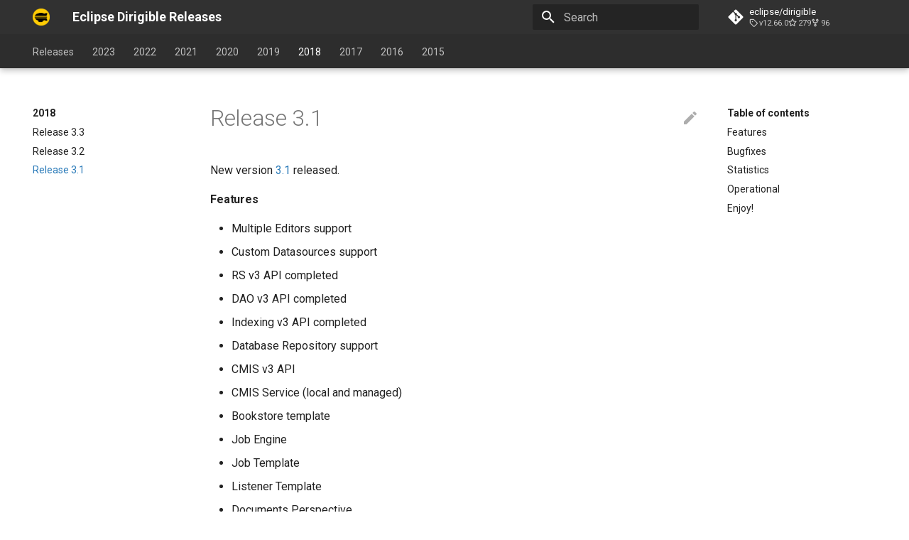

--- FILE ---
content_type: text/html; charset=utf-8
request_url: https://www.dirigible.io/releases/2018/01/19/news-new-release-3-1/
body_size: 8422
content:

<!doctype html>
<html lang="en" class="no-js">
  <head>
    
      <meta charset="utf-8">
      <meta name="viewport" content="width=device-width,initial-scale=1">
      
      
      
        <link rel="canonical" href="https://www.dirigible.io/releases/2018/01/19/news-new-release-3-1/">
      
      <link rel="icon" href="/img/favicon.png">
      <meta name="generator" content="mkdocs-1.4.2, mkdocs-material-8.5.10">
    
    
      
        <title>Release 3.1 - Eclipse Dirigible Releases</title>
      
    
    
      <link rel="stylesheet" href="../../../../assets/stylesheets/main.975780f9.min.css">
      
        
        <link rel="stylesheet" href="../../../../assets/stylesheets/palette.2505c338.min.css">
        
      
      

    
    
    
      
        
        
        <link rel="preconnect" href="https://fonts.gstatic.com" crossorigin>
        <link rel="stylesheet" href="https://fonts.googleapis.com/css?family=Roboto:300,300i,400,400i,700,700i%7CRoboto+Mono:400,400i,700,700i&display=fallback">
        <style>:root{--md-text-font:"Roboto";--md-code-font:"Roboto Mono"}</style>
      
    
    
      <link rel="stylesheet" href="../../../../stylesheets/custom.css">
    
      <link rel="stylesheet" href="../../../../stylesheets/homepage.css">
    
    <script>__md_scope=new URL("../../../..",location),__md_hash=e=>[...e].reduce((e,_)=>(e<<5)-e+_.charCodeAt(0),0),__md_get=(e,_=localStorage,t=__md_scope)=>JSON.parse(_.getItem(t.pathname+"."+e)),__md_set=(e,_,t=localStorage,a=__md_scope)=>{try{t.setItem(a.pathname+"."+e,JSON.stringify(_))}catch(e){}}</script>
    
      
  


  
  


  <script id="__analytics">function __md_analytics(){window.ga=window.ga||function(){(ga.q=ga.q||[]).push(arguments)},ga.l=+new Date,ga("create","UA-49027147-1","auto"),ga("set","anonymizeIp",!0),ga("send","pageview"),document.addEventListener("DOMContentLoaded",function(){document.forms.search&&document.forms.search.query.addEventListener("blur",function(){var e;this.value&&(e=document.location.pathname,ga("send","pageview",e+"?q="+this.value))}),document$.subscribe(function(){var a=document.forms.feedback;if(void 0!==a)for(var e of a.querySelectorAll("[type=submit]"))e.addEventListener("click",function(e){e.preventDefault();var t=document.location.pathname,e=this.getAttribute("data-md-value");ga("send","event","feedback","click",t,e),a.firstElementChild.disabled=!0;e=a.querySelector(".md-feedback__note [data-md-value='"+e+"']");e&&(e.hidden=!1)}),a.hidden=!1}),location$.subscribe(function(e){ga("send","pageview",e.pathname)})});var e=document.createElement("script");e.async=!0,e.src="https://www.google-analytics.com/analytics.js",document.getElementById("__analytics").insertAdjacentElement("afterEnd",e)}</script>

  
    <script>"undefined"!=typeof __md_analytics&&__md_analytics()</script>
  

    
    
    
  </head>
  
  
    
    
    
    
    
    <body dir="ltr" data-md-color-scheme="default" data-md-color-primary="None" data-md-color-accent="None">
  
    
    
    <input class="md-toggle" data-md-toggle="drawer" type="checkbox" id="__drawer" autocomplete="off">
    <input class="md-toggle" data-md-toggle="search" type="checkbox" id="__search" autocomplete="off">
    <label class="md-overlay" for="__drawer"></label>
    <div data-md-component="skip">
      
        
        <a href="#features" class="md-skip">
          Skip to content
        </a>
      
    </div>
    <div data-md-component="announce">
      
    </div>
    
    
      

  

<header class="md-header md-header--lifted" data-md-component="header">
  <nav class="md-header__inner md-grid" aria-label="Header">
    <a href="https://www.dirigible.io" title="Eclipse Dirigible Releases" class="md-header__button md-logo" aria-label="Eclipse Dirigible Releases" data-md-component="logo">
      
  <img src="../../../../img/logo/dirigible-logo.png" alt="logo">

    </a>
    <label class="md-header__button md-icon" for="__drawer">
      <svg xmlns="http://www.w3.org/2000/svg" viewBox="0 0 24 24"><path d="M3 6h18v2H3V6m0 5h18v2H3v-2m0 5h18v2H3v-2Z"/></svg>
    </label>
    <div class="md-header__title" data-md-component="header-title">
      <div class="md-header__ellipsis">
        <div class="md-header__topic">
          <span class="md-ellipsis">
            Eclipse Dirigible Releases
          </span>
        </div>
        <div class="md-header__topic" data-md-component="header-topic">
          <span class="md-ellipsis">
            
              Release 3.1
            
          </span>
        </div>
      </div>
    </div>
    
    
    
      <label class="md-header__button md-icon" for="__search">
        <svg xmlns="http://www.w3.org/2000/svg" viewBox="0 0 24 24"><path d="M9.5 3A6.5 6.5 0 0 1 16 9.5c0 1.61-.59 3.09-1.56 4.23l.27.27h.79l5 5-1.5 1.5-5-5v-.79l-.27-.27A6.516 6.516 0 0 1 9.5 16 6.5 6.5 0 0 1 3 9.5 6.5 6.5 0 0 1 9.5 3m0 2C7 5 5 7 5 9.5S7 14 9.5 14 14 12 14 9.5 12 5 9.5 5Z"/></svg>
      </label>
      <div class="md-search" data-md-component="search" role="dialog">
  <label class="md-search__overlay" for="__search"></label>
  <div class="md-search__inner" role="search">
    <form class="md-search__form" name="search">
      <input type="text" class="md-search__input" name="query" aria-label="Search" placeholder="Search" autocapitalize="off" autocorrect="off" autocomplete="off" spellcheck="false" data-md-component="search-query" required>
      <label class="md-search__icon md-icon" for="__search">
        <svg xmlns="http://www.w3.org/2000/svg" viewBox="0 0 24 24"><path d="M9.5 3A6.5 6.5 0 0 1 16 9.5c0 1.61-.59 3.09-1.56 4.23l.27.27h.79l5 5-1.5 1.5-5-5v-.79l-.27-.27A6.516 6.516 0 0 1 9.5 16 6.5 6.5 0 0 1 3 9.5 6.5 6.5 0 0 1 9.5 3m0 2C7 5 5 7 5 9.5S7 14 9.5 14 14 12 14 9.5 12 5 9.5 5Z"/></svg>
        <svg xmlns="http://www.w3.org/2000/svg" viewBox="0 0 24 24"><path d="M20 11v2H8l5.5 5.5-1.42 1.42L4.16 12l7.92-7.92L13.5 5.5 8 11h12Z"/></svg>
      </label>
      <nav class="md-search__options" aria-label="Search">
        
          <a href="javascript:void(0)" class="md-search__icon md-icon" title="Share" aria-label="Share" data-clipboard data-clipboard-text="" data-md-component="search-share" tabindex="-1">
            <svg xmlns="http://www.w3.org/2000/svg" viewBox="0 0 24 24"><path d="M18 16.08c-.76 0-1.44.3-1.96.77L8.91 12.7c.05-.23.09-.46.09-.7 0-.24-.04-.47-.09-.7l7.05-4.11c.54.5 1.25.81 2.04.81a3 3 0 0 0 3-3 3 3 0 0 0-3-3 3 3 0 0 0-3 3c0 .24.04.47.09.7L8.04 9.81C7.5 9.31 6.79 9 6 9a3 3 0 0 0-3 3 3 3 0 0 0 3 3c.79 0 1.5-.31 2.04-.81l7.12 4.15c-.05.21-.08.43-.08.66 0 1.61 1.31 2.91 2.92 2.91 1.61 0 2.92-1.3 2.92-2.91A2.92 2.92 0 0 0 18 16.08Z"/></svg>
          </a>
        
        <button type="reset" class="md-search__icon md-icon" title="Clear" aria-label="Clear" tabindex="-1">
          <svg xmlns="http://www.w3.org/2000/svg" viewBox="0 0 24 24"><path d="M19 6.41 17.59 5 12 10.59 6.41 5 5 6.41 10.59 12 5 17.59 6.41 19 12 13.41 17.59 19 19 17.59 13.41 12 19 6.41Z"/></svg>
        </button>
      </nav>
      
        <div class="md-search__suggest" data-md-component="search-suggest"></div>
      
    </form>
    <div class="md-search__output">
      <div class="md-search__scrollwrap" data-md-scrollfix>
        <div class="md-search-result" data-md-component="search-result">
          <div class="md-search-result__meta">
            Initializing search
          </div>
          <ol class="md-search-result__list"></ol>
        </div>
      </div>
    </div>
  </div>
</div>
    
    
      <div class="md-header__source">
        <a href="https://github.com/eclipse/dirigible" title="Go to repository" class="md-source" data-md-component="source">
  <div class="md-source__icon md-icon">
    
    <svg xmlns="http://www.w3.org/2000/svg" viewBox="0 0 448 512"><!--! Font Awesome Free 6.2.1 by @fontawesome - https://fontawesome.com License - https://fontawesome.com/license/free (Icons: CC BY 4.0, Fonts: SIL OFL 1.1, Code: MIT License) Copyright 2022 Fonticons, Inc.--><path d="M439.55 236.05 244 40.45a28.87 28.87 0 0 0-40.81 0l-40.66 40.63 51.52 51.52c27.06-9.14 52.68 16.77 43.39 43.68l49.66 49.66c34.23-11.8 61.18 31 35.47 56.69-26.49 26.49-70.21-2.87-56-37.34L240.22 199v121.85c25.3 12.54 22.26 41.85 9.08 55a34.34 34.34 0 0 1-48.55 0c-17.57-17.6-11.07-46.91 11.25-56v-123c-20.8-8.51-24.6-30.74-18.64-45L142.57 101 8.45 235.14a28.86 28.86 0 0 0 0 40.81l195.61 195.6a28.86 28.86 0 0 0 40.8 0l194.69-194.69a28.86 28.86 0 0 0 0-40.81z"/></svg>
  </div>
  <div class="md-source__repository">
    eclipse/dirigible
  </div>
</a>
      </div>
    
  </nav>
  
    
      
<nav class="md-tabs" aria-label="Tabs" data-md-component="tabs">
  <div class="md-tabs__inner md-grid">
    <ul class="md-tabs__list">
      
        
  
  


  <li class="md-tabs__item">
    <a href="../../../.." class="md-tabs__link">
      Releases
    </a>
  </li>

      
        
  
  


  
  
  
    <li class="md-tabs__item">
      <a href="../../../../2023/12/19/news-new-release-9-0/" class="md-tabs__link">
        2023
      </a>
    </li>
  

      
        
  
  


  
  
  
    <li class="md-tabs__item">
      <a href="../../../../2022/02/13/news-new-release-6-2/" class="md-tabs__link">
        2022
      </a>
    </li>
  

      
        
  
  


  
  
  
    <li class="md-tabs__item">
      <a href="../../../../2021/10/07/news-new-release-6-1/" class="md-tabs__link">
        2021
      </a>
    </li>
  

      
        
  
  


  
  
  
    <li class="md-tabs__item">
      <a href="../../../../2020/12/22/news-new-release-5-6/" class="md-tabs__link">
        2020
      </a>
    </li>
  

      
        
  
  


  
  
  
    <li class="md-tabs__item">
      <a href="../../../../2019/12/27/news-new-release-4-1/" class="md-tabs__link">
        2019
      </a>
    </li>
  

      
        
  
  
    
  


  
  
  
    <li class="md-tabs__item">
      <a href="../../../12/20/news-new-release-3-3/" class="md-tabs__link md-tabs__link--active">
        2018
      </a>
    </li>
  

      
        
  
  


  
  
  
    <li class="md-tabs__item">
      <a href="../../../../2017/11/14/news-new-release-3-0/" class="md-tabs__link">
        2017
      </a>
    </li>
  

      
        
  
  


  
  
  
    <li class="md-tabs__item">
      <a href="../../../../2016/12/03/news-new-release-2-6/" class="md-tabs__link">
        2016
      </a>
    </li>
  

      
        
  
  


  
  
  
    <li class="md-tabs__item">
      <a href="../../../../2015/12/17/news-new-milestone-2-2-2/" class="md-tabs__link">
        2015
      </a>
    </li>
  

      
    </ul>
  </div>
</nav>
    
  
</header>
    
    <div class="md-container" data-md-component="container">
      
      
        
      
      <main class="md-main" data-md-component="main">
        <div class="md-main__inner md-grid">
          
            
              
              <div class="md-sidebar md-sidebar--primary" data-md-component="sidebar" data-md-type="navigation" >
                <div class="md-sidebar__scrollwrap">
                  <div class="md-sidebar__inner">
                    

  


<nav class="md-nav md-nav--primary md-nav--lifted" aria-label="Navigation" data-md-level="0">
  <label class="md-nav__title" for="__drawer">
    <a href="https://www.dirigible.io" title="Eclipse Dirigible Releases" class="md-nav__button md-logo" aria-label="Eclipse Dirigible Releases" data-md-component="logo">
      
  <img src="../../../../img/logo/dirigible-logo.png" alt="logo">

    </a>
    Eclipse Dirigible Releases
  </label>
  
    <div class="md-nav__source">
      <a href="https://github.com/eclipse/dirigible" title="Go to repository" class="md-source" data-md-component="source">
  <div class="md-source__icon md-icon">
    
    <svg xmlns="http://www.w3.org/2000/svg" viewBox="0 0 448 512"><!--! Font Awesome Free 6.2.1 by @fontawesome - https://fontawesome.com License - https://fontawesome.com/license/free (Icons: CC BY 4.0, Fonts: SIL OFL 1.1, Code: MIT License) Copyright 2022 Fonticons, Inc.--><path d="M439.55 236.05 244 40.45a28.87 28.87 0 0 0-40.81 0l-40.66 40.63 51.52 51.52c27.06-9.14 52.68 16.77 43.39 43.68l49.66 49.66c34.23-11.8 61.18 31 35.47 56.69-26.49 26.49-70.21-2.87-56-37.34L240.22 199v121.85c25.3 12.54 22.26 41.85 9.08 55a34.34 34.34 0 0 1-48.55 0c-17.57-17.6-11.07-46.91 11.25-56v-123c-20.8-8.51-24.6-30.74-18.64-45L142.57 101 8.45 235.14a28.86 28.86 0 0 0 0 40.81l195.61 195.6a28.86 28.86 0 0 0 40.8 0l194.69-194.69a28.86 28.86 0 0 0 0-40.81z"/></svg>
  </div>
  <div class="md-source__repository">
    eclipse/dirigible
  </div>
</a>
    </div>
  
  <ul class="md-nav__list" data-md-scrollfix>
    
      
      
      

  
  
  
    <li class="md-nav__item">
      <a href="../../../.." class="md-nav__link">
        Releases
      </a>
    </li>
  

    
      
      
      

  
  
  
    
    <li class="md-nav__item md-nav__item--nested">
      
      
        <input class="md-nav__toggle md-toggle" data-md-toggle="__nav_2" type="checkbox" id="__nav_2" >
      
      
      
        
          
        
          
        
      
      
        <label class="md-nav__link" for="__nav_2">
          2023
          <span class="md-nav__icon md-icon"></span>
        </label>
      
      <nav class="md-nav" aria-label="2023" data-md-level="1">
        <label class="md-nav__title" for="__nav_2">
          <span class="md-nav__icon md-icon"></span>
          2023
        </label>
        <ul class="md-nav__list" data-md-scrollfix>
          
            
              
  
  
  
    <li class="md-nav__item">
      <a href="../../../../2023/12/19/news-new-release-9-0/" class="md-nav__link">
        Release 9.0
      </a>
    </li>
  

            
          
            
              
  
  
  
    <li class="md-nav__item">
      <a href="../../../../2023/03/31/news-new-release-8-0/" class="md-nav__link">
        Release 8.0
      </a>
    </li>
  

            
          
        </ul>
      </nav>
    </li>
  

    
      
      
      

  
  
  
    
    <li class="md-nav__item md-nav__item--nested">
      
      
        <input class="md-nav__toggle md-toggle" data-md-toggle="__nav_3" type="checkbox" id="__nav_3" >
      
      
      
        
          
        
          
        
      
      
        <label class="md-nav__link" for="__nav_3">
          2022
          <span class="md-nav__icon md-icon"></span>
        </label>
      
      <nav class="md-nav" aria-label="2022" data-md-level="1">
        <label class="md-nav__title" for="__nav_3">
          <span class="md-nav__icon md-icon"></span>
          2022
        </label>
        <ul class="md-nav__list" data-md-scrollfix>
          
            
              
  
  
  
    <li class="md-nav__item">
      <a href="../../../../2022/02/13/news-new-release-6-2/" class="md-nav__link">
        Release 6.2
      </a>
    </li>
  

            
          
            
              
  
  
  
    <li class="md-nav__item">
      <a href="../../../../2022/12/24/news-new-release-7-0/" class="md-nav__link">
        Release 7.0
      </a>
    </li>
  

            
          
        </ul>
      </nav>
    </li>
  

    
      
      
      

  
  
  
    
    <li class="md-nav__item md-nav__item--nested">
      
      
        <input class="md-nav__toggle md-toggle" data-md-toggle="__nav_4" type="checkbox" id="__nav_4" >
      
      
      
        
          
        
          
        
          
        
          
        
          
        
          
        
          
        
          
        
      
      
        <label class="md-nav__link" for="__nav_4">
          2021
          <span class="md-nav__icon md-icon"></span>
        </label>
      
      <nav class="md-nav" aria-label="2021" data-md-level="1">
        <label class="md-nav__title" for="__nav_4">
          <span class="md-nav__icon md-icon"></span>
          2021
        </label>
        <ul class="md-nav__list" data-md-scrollfix>
          
            
              
  
  
  
    <li class="md-nav__item">
      <a href="../../../../2021/10/07/news-new-release-6-1/" class="md-nav__link">
        Release 6.1
      </a>
    </li>
  

            
          
            
              
  
  
  
    <li class="md-nav__item">
      <a href="../../../../2021/09/29/news-new-release-6-0/" class="md-nav__link">
        Release 6.0
      </a>
    </li>
  

            
          
            
              
  
  
  
    <li class="md-nav__item">
      <a href="../../../../2021/07/04/news-new-release-5-12/" class="md-nav__link">
        Release 5.12
      </a>
    </li>
  

            
          
            
              
  
  
  
    <li class="md-nav__item">
      <a href="../../../../2021/05/27/news-new-release-5-11/" class="md-nav__link">
        Release 5.11
      </a>
    </li>
  

            
          
            
              
  
  
  
    <li class="md-nav__item">
      <a href="../../../../2021/04/24/news-new-release-5-10/" class="md-nav__link">
        Release 5.10
      </a>
    </li>
  

            
          
            
              
  
  
  
    <li class="md-nav__item">
      <a href="../../../../2021/03/26/news-new-release-5-9/" class="md-nav__link">
        Release 5.9
      </a>
    </li>
  

            
          
            
              
  
  
  
    <li class="md-nav__item">
      <a href="../../../../2021/02/18/news-new-release-5-8/" class="md-nav__link">
        Release 5.8
      </a>
    </li>
  

            
          
            
              
  
  
  
    <li class="md-nav__item">
      <a href="../../../../2021/01/31/news-new-release-5-7/" class="md-nav__link">
        Release 5.7
      </a>
    </li>
  

            
          
        </ul>
      </nav>
    </li>
  

    
      
      
      

  
  
  
    
    <li class="md-nav__item md-nav__item--nested">
      
      
        <input class="md-nav__toggle md-toggle" data-md-toggle="__nav_5" type="checkbox" id="__nav_5" >
      
      
      
        
          
        
          
        
          
        
          
        
          
        
          
        
          
        
          
        
          
        
          
        
          
        
          
        
      
      
        <label class="md-nav__link" for="__nav_5">
          2020
          <span class="md-nav__icon md-icon"></span>
        </label>
      
      <nav class="md-nav" aria-label="2020" data-md-level="1">
        <label class="md-nav__title" for="__nav_5">
          <span class="md-nav__icon md-icon"></span>
          2020
        </label>
        <ul class="md-nav__list" data-md-scrollfix>
          
            
              
  
  
  
    <li class="md-nav__item">
      <a href="../../../../2020/12/22/news-new-release-5-6/" class="md-nav__link">
        Release 5.6
      </a>
    </li>
  

            
          
            
              
  
  
  
    <li class="md-nav__item">
      <a href="../../../../2020/11/11/news-new-release-5-5/" class="md-nav__link">
        Release 5.5
      </a>
    </li>
  

            
          
            
              
  
  
  
    <li class="md-nav__item">
      <a href="../../../../2020/10/23/news-new-release-5-4/" class="md-nav__link">
        Release 5.4
      </a>
    </li>
  

            
          
            
              
  
  
  
    <li class="md-nav__item">
      <a href="../../../../2020/10/05/news-new-release-5-3/" class="md-nav__link">
        Release 5.3
      </a>
    </li>
  

            
          
            
              
  
  
  
    <li class="md-nav__item">
      <a href="../../../../2020/09/02/news-new-release-5-2/" class="md-nav__link">
        Release 5.2
      </a>
    </li>
  

            
          
            
              
  
  
  
    <li class="md-nav__item">
      <a href="../../../../2020/08/24/news-new-release-5-1/" class="md-nav__link">
        Release 5.1
      </a>
    </li>
  

            
          
            
              
  
  
  
    <li class="md-nav__item">
      <a href="../../../../2020/06/25/news-new-release-5-0/" class="md-nav__link">
        Release 5.0
      </a>
    </li>
  

            
          
            
              
  
  
  
    <li class="md-nav__item">
      <a href="../../../../2020/05/31/news-new-release-4-6/" class="md-nav__link">
        Release 4.6
      </a>
    </li>
  

            
          
            
              
  
  
  
    <li class="md-nav__item">
      <a href="../../../../2020/05/04/news-new-release-4-5/" class="md-nav__link">
        Release 4.5
      </a>
    </li>
  

            
          
            
              
  
  
  
    <li class="md-nav__item">
      <a href="../../../../2020/04/04/news-new-release-4-4/" class="md-nav__link">
        Release 4.4
      </a>
    </li>
  

            
          
            
              
  
  
  
    <li class="md-nav__item">
      <a href="../../../../2020/03/11/news-new-release-4-3/" class="md-nav__link">
        Release 4.3
      </a>
    </li>
  

            
          
            
              
  
  
  
    <li class="md-nav__item">
      <a href="../../../../2020/01/14/news-new-release-4-2/" class="md-nav__link">
        Release 4.2
      </a>
    </li>
  

            
          
        </ul>
      </nav>
    </li>
  

    
      
      
      

  
  
  
    
    <li class="md-nav__item md-nav__item--nested">
      
      
        <input class="md-nav__toggle md-toggle" data-md-toggle="__nav_6" type="checkbox" id="__nav_6" >
      
      
      
        
          
        
          
        
          
        
      
      
        <label class="md-nav__link" for="__nav_6">
          2019
          <span class="md-nav__icon md-icon"></span>
        </label>
      
      <nav class="md-nav" aria-label="2019" data-md-level="1">
        <label class="md-nav__title" for="__nav_6">
          <span class="md-nav__icon md-icon"></span>
          2019
        </label>
        <ul class="md-nav__list" data-md-scrollfix>
          
            
              
  
  
  
    <li class="md-nav__item">
      <a href="../../../../2019/12/27/news-new-release-4-1/" class="md-nav__link">
        Release 4.1
      </a>
    </li>
  

            
          
            
              
  
  
  
    <li class="md-nav__item">
      <a href="../../../../2019/11/24/news-new-release-4-0/" class="md-nav__link">
        Release 4.0
      </a>
    </li>
  

            
          
            
              
  
  
  
    <li class="md-nav__item">
      <a href="../../../../2019/09/10/news-new-release-3-5/" class="md-nav__link">
        Release 3.5
      </a>
    </li>
  

            
          
        </ul>
      </nav>
    </li>
  

    
      
      
      

  
  
    
  
  
    
    <li class="md-nav__item md-nav__item--active md-nav__item--nested">
      
      
        <input class="md-nav__toggle md-toggle" data-md-toggle="__nav_7" type="checkbox" id="__nav_7" checked>
      
      
      
        
          
        
          
        
          
        
      
      
        <label class="md-nav__link" for="__nav_7">
          2018
          <span class="md-nav__icon md-icon"></span>
        </label>
      
      <nav class="md-nav" aria-label="2018" data-md-level="1">
        <label class="md-nav__title" for="__nav_7">
          <span class="md-nav__icon md-icon"></span>
          2018
        </label>
        <ul class="md-nav__list" data-md-scrollfix>
          
            
              
  
  
  
    <li class="md-nav__item">
      <a href="../../../12/20/news-new-release-3-3/" class="md-nav__link">
        Release 3.3
      </a>
    </li>
  

            
          
            
              
  
  
  
    <li class="md-nav__item">
      <a href="../../../05/19/news-new-release-3-2/" class="md-nav__link">
        Release 3.2
      </a>
    </li>
  

            
          
            
              
  
  
    
  
  
    <li class="md-nav__item md-nav__item--active">
      
      <input class="md-nav__toggle md-toggle" data-md-toggle="toc" type="checkbox" id="__toc">
      
      
      
        <label class="md-nav__link md-nav__link--active" for="__toc">
          Release 3.1
          <span class="md-nav__icon md-icon"></span>
        </label>
      
      <a href="./" class="md-nav__link md-nav__link--active">
        Release 3.1
      </a>
      
        

<nav class="md-nav md-nav--secondary" aria-label="Table of contents">
  
  
  
  
    <label class="md-nav__title" for="__toc">
      <span class="md-nav__icon md-icon"></span>
      Table of contents
    </label>
    <ul class="md-nav__list" data-md-component="toc" data-md-scrollfix>
      
        <li class="md-nav__item">
  <a href="#features" class="md-nav__link">
    Features
  </a>
  
</li>
      
        <li class="md-nav__item">
  <a href="#bugfixes" class="md-nav__link">
    Bugfixes
  </a>
  
</li>
      
        <li class="md-nav__item">
  <a href="#statistics" class="md-nav__link">
    Statistics
  </a>
  
</li>
      
        <li class="md-nav__item">
  <a href="#operational" class="md-nav__link">
    Operational
  </a>
  
</li>
      
        <li class="md-nav__item">
  <a href="#enjoy" class="md-nav__link">
    Enjoy!
  </a>
  
</li>
      
    </ul>
  
</nav>
      
    </li>
  

            
          
        </ul>
      </nav>
    </li>
  

    
      
      
      

  
  
  
    
    <li class="md-nav__item md-nav__item--nested">
      
      
        <input class="md-nav__toggle md-toggle" data-md-toggle="__nav_8" type="checkbox" id="__nav_8" >
      
      
      
        
          
        
          
        
          
        
          
        
          
        
          
        
      
      
        <label class="md-nav__link" for="__nav_8">
          2017
          <span class="md-nav__icon md-icon"></span>
        </label>
      
      <nav class="md-nav" aria-label="2017" data-md-level="1">
        <label class="md-nav__title" for="__nav_8">
          <span class="md-nav__icon md-icon"></span>
          2017
        </label>
        <ul class="md-nav__list" data-md-scrollfix>
          
            
              
  
  
  
    <li class="md-nav__item">
      <a href="../../../../2017/11/14/news-new-release-3-0/" class="md-nav__link">
        Release 3.0
      </a>
    </li>
  

            
          
            
              
  
  
  
    <li class="md-nav__item">
      <a href="../../../../2017/08/21/news-new-release-2-8/" class="md-nav__link">
        Release 2.8.170821-R
      </a>
    </li>
  

            
          
            
              
  
  
  
    <li class="md-nav__item">
      <a href="../../../../2017/06/08/news-new-release-2-7/" class="md-nav__link">
        Release 2.7.1706008-R
      </a>
    </li>
  

            
          
            
              
  
  
  
    <li class="md-nav__item">
      <a href="../../../../2017/05/04/news-new-milestone-2-7-3/" class="md-nav__link">
        Milestone 2.7.170504-M3
      </a>
    </li>
  

            
          
            
              
  
  
  
    <li class="md-nav__item">
      <a href="../../../../2017/02/25/news-new-milestone-2-7-2/" class="md-nav__link">
        Milestone 2.7.170225-M2
      </a>
    </li>
  

            
          
            
              
  
  
  
    <li class="md-nav__item">
      <a href="../../../../2017/01/09/news-new-milestone-2-7-1/" class="md-nav__link">
        Milestone 2.7.170109-M1
      </a>
    </li>
  

            
          
        </ul>
      </nav>
    </li>
  

    
      
      
      

  
  
  
    
    <li class="md-nav__item md-nav__item--nested">
      
      
        <input class="md-nav__toggle md-toggle" data-md-toggle="__nav_9" type="checkbox" id="__nav_9" >
      
      
      
        
          
        
          
        
          
        
          
        
          
        
          
        
          
        
          
        
          
        
          
        
      
      
        <label class="md-nav__link" for="__nav_9">
          2016
          <span class="md-nav__icon md-icon"></span>
        </label>
      
      <nav class="md-nav" aria-label="2016" data-md-level="1">
        <label class="md-nav__title" for="__nav_9">
          <span class="md-nav__icon md-icon"></span>
          2016
        </label>
        <ul class="md-nav__list" data-md-scrollfix>
          
            
              
  
  
  
    <li class="md-nav__item">
      <a href="../../../../2016/12/03/news-new-release-2-6/" class="md-nav__link">
        Release 2.6.161203-R
      </a>
    </li>
  

            
          
            
              
  
  
  
    <li class="md-nav__item">
      <a href="../../../../2016/11/22/news-new-milestone-2-6-4/" class="md-nav__link">
        Milestone 2.6.161122-M4
      </a>
    </li>
  

            
          
            
              
  
  
  
    <li class="md-nav__item">
      <a href="../../../../2016/10/21/news-new-milestone-2-6-3/" class="md-nav__link">
        Milestone 2.6.161021-M3
      </a>
    </li>
  

            
          
            
              
  
  
  
    <li class="md-nav__item">
      <a href="../../../../2016/10/14/news-new-milestone-2-6-2/" class="md-nav__link">
        Milestone 2.6.161014-M2
      </a>
    </li>
  

            
          
            
              
  
  
  
    <li class="md-nav__item">
      <a href="../../../../2016/10/05/news-new-milestone-2-6-1/" class="md-nav__link">
        Milestone 2.6.161005-M1
      </a>
    </li>
  

            
          
            
              
  
  
  
    <li class="md-nav__item">
      <a href="../../../../2016/08/04/news-new-release-2-5/" class="md-nav__link">
        Release 2.5.160804-R
      </a>
    </li>
  

            
          
            
              
  
  
  
    <li class="md-nav__item">
      <a href="../../../../2016/05/19/news-new-release-2-4/" class="md-nav__link">
        Release 2.4.160519-R
      </a>
    </li>
  

            
          
            
              
  
  
  
    <li class="md-nav__item">
      <a href="../../../../2016/03/17/news-new-release-2-3/" class="md-nav__link">
        Release 2.3.160317-R
      </a>
    </li>
  

            
          
            
              
  
  
  
    <li class="md-nav__item">
      <a href="../../../../2016/02/03/news-new-release-2-2/" class="md-nav__link">
        Release 2.2.160203-R
      </a>
    </li>
  

            
          
            
              
  
  
  
    <li class="md-nav__item">
      <a href="../../../../2016/01/19/news-new-milestone-2-2-3/" class="md-nav__link">
        Milestone 2.2.160119-M3
      </a>
    </li>
  

            
          
        </ul>
      </nav>
    </li>
  

    
      
      
      

  
  
  
    
    <li class="md-nav__item md-nav__item--nested">
      
      
        <input class="md-nav__toggle md-toggle" data-md-toggle="__nav_10" type="checkbox" id="__nav_10" >
      
      
      
        
          
        
          
        
          
        
          
        
          
        
          
        
          
        
          
        
      
      
        <label class="md-nav__link" for="__nav_10">
          2015
          <span class="md-nav__icon md-icon"></span>
        </label>
      
      <nav class="md-nav" aria-label="2015" data-md-level="1">
        <label class="md-nav__title" for="__nav_10">
          <span class="md-nav__icon md-icon"></span>
          2015
        </label>
        <ul class="md-nav__list" data-md-scrollfix>
          
            
              
  
  
  
    <li class="md-nav__item">
      <a href="../../../../2015/12/17/news-new-milestone-2-2-2/" class="md-nav__link">
        Milestone 2.2.151217-M2
      </a>
    </li>
  

            
          
            
              
  
  
  
    <li class="md-nav__item">
      <a href="../../../../2015/11/17/news-new-milestone-2-2-1/" class="md-nav__link">
        Milestone 2.2.151117-M1
      </a>
    </li>
  

            
          
            
              
  
  
  
    <li class="md-nav__item">
      <a href="../../../../2015/10/07/news-new-release-2-1/" class="md-nav__link">
        Release 2.1.151007
      </a>
    </li>
  

            
          
            
              
  
  
  
    <li class="md-nav__item">
      <a href="../../../../2015/09/23/news-2-1-m1/" class="md-nav__link">
        Milestone 2.1 M1
      </a>
    </li>
  

            
          
            
              
  
  
  
    <li class="md-nav__item">
      <a href="../../../../2015/04/24/news-new-release-orion-as-editor/" class="md-nav__link">
        Release 2.0.150424
      </a>
    </li>
  

            
          
            
              
  
  
  
    <li class="md-nav__item">
      <a href="../../../../2015/03/16/news-new-release-root-package/" class="md-nav__link">
        Release 2.0.150316
      </a>
    </li>
  

            
          
            
              
  
  
  
    <li class="md-nav__item">
      <a href="../../../../2015/02/23/news-new-release-rcp-native-eclipse-plugins/" class="md-nav__link">
        Release 2.0.150223
      </a>
    </li>
  

            
          
            
              
  
  
  
    <li class="md-nav__item">
      <a href="../../../../2015/01/21/news-new-release-osgiruntime-flowengine/" class="md-nav__link">
        Release 2.0.150121
      </a>
    </li>
  

            
          
        </ul>
      </nav>
    </li>
  

    
  </ul>
</nav>
                  </div>
                </div>
              </div>
            
            
              
              <div class="md-sidebar md-sidebar--secondary" data-md-component="sidebar" data-md-type="toc" >
                <div class="md-sidebar__scrollwrap">
                  <div class="md-sidebar__inner">
                    

<nav class="md-nav md-nav--secondary" aria-label="Table of contents">
  
  
  
  
    <label class="md-nav__title" for="__toc">
      <span class="md-nav__icon md-icon"></span>
      Table of contents
    </label>
    <ul class="md-nav__list" data-md-component="toc" data-md-scrollfix>
      
        <li class="md-nav__item">
  <a href="#features" class="md-nav__link">
    Features
  </a>
  
</li>
      
        <li class="md-nav__item">
  <a href="#bugfixes" class="md-nav__link">
    Bugfixes
  </a>
  
</li>
      
        <li class="md-nav__item">
  <a href="#statistics" class="md-nav__link">
    Statistics
  </a>
  
</li>
      
        <li class="md-nav__item">
  <a href="#operational" class="md-nav__link">
    Operational
  </a>
  
</li>
      
        <li class="md-nav__item">
  <a href="#enjoy" class="md-nav__link">
    Enjoy!
  </a>
  
</li>
      
    </ul>
  
</nav>
                  </div>
                </div>
              </div>
            
          
          
            <div class="md-content" data-md-component="content">
              <article class="md-content__inner md-typeset">
                
                  

  <a href="https://github.com/dirigible-io/dirigible-io.github.io/edit/master/docs-releases/docs/2018/01/19/news-new-release-3-1.md" title="Edit this page" class="md-content__button md-icon">
    
    <svg xmlns="http://www.w3.org/2000/svg" viewBox="0 0 24 24"><path d="M20.71 7.04c.39-.39.39-1.04 0-1.41l-2.34-2.34c-.37-.39-1.02-.39-1.41 0l-1.84 1.83 3.75 3.75M3 17.25V21h3.75L17.81 9.93l-3.75-3.75L3 17.25Z"/></svg>
  </a>


  <h1>Release 3.1</h1>

<p>New version <a href="http://download.eclipse.org/dirigible/drops/R-3.1-201801191600/index.html">3.1</a> released.</p>
<h4 id="features">Features</h4>
<ul>
<li>Multiple Editors support</li>
<li>Custom Datasources support</li>
<li>RS v3 API completed</li>
<li>DAO v3 API completed</li>
<li>Indexing v3 API completed</li>
<li>Database Repository support</li>
<li>CMIS v3 API</li>
<li>CMIS Service (local and managed)</li>
<li>Bookstore template</li>
<li>Job Engine</li>
<li>Job Template</li>
<li>Listener Template</li>
<li>Documents Perspective</li>
<li>Search Service</li>
<li>Search View</li>
<li>Extension Perspective Template</li>
<li>Extension View Template</li>
</ul>
<h4 id="bugfixes">Bugfixes</h4>
<ul>
<li>Better memory allocation in Repository import</li>
<li>Usability improvements in Database perspective</li>
<li>Open Resource in Repository Perspective </li>
<li>Overloaded methods with inherited parameters fix</li>
</ul>
<h4 id="statistics">Statistics</h4>
<ul>
<li>770+ Downloads</li>
<li>1600+ Docker Pulls</li>
<li>2800+ Trial Users</li>
<li>38 000+ Unique Sessions</li>
<li>102 000+ Unique Views</li>
<li>170 Countries</li>
<li>250+ Repositories in DirigibleLabs</li>
</ul>
<h4 id="operational">Operational</h4>
<ul>
<li>The full list of bug-fixes and enhancements can be found <a href="https://github.com/eclipse/dirigible/milestone/2?closed=1">here</a>.</li>
<li>The source code is available at GitHub repository <a href="https://github.com/eclipse/dirigible/tree/v3.1.0">here</a>.</li>
<li>The instant trial is updated accordingly with the released version <a href="http://trial.dirigible.io">here</a>.</li>
</ul>
<h4 id="enjoy">Enjoy!</h4>


  




                
              </article>
            </div>
          
          
        </div>
        
          <a href="#" class="md-top md-icon" data-md-component="top" hidden>
            <svg xmlns="http://www.w3.org/2000/svg" viewBox="0 0 24 24"><path d="M13 20h-2V8l-5.5 5.5-1.42-1.42L12 4.16l7.92 7.92-1.42 1.42L13 8v12Z"/></svg>
            Back to top
          </a>
        
      </main>
      
        
<footer class="md-footer">
	
		<nav class="md-footer__inner md-grid" aria-label="Footer">
			
				<a href="../../../05/19/news-new-release-3-2/" class="md-footer__link md-footer__link--prev" rel="prev">
					<div class="md-footer__button md-icon">
					  <svg xmlns="http://www.w3.org/2000/svg" viewBox="0 0 24 24"><path d="M20 11v2H8l5.5 5.5-1.42 1.42L4.16 12l7.92-7.92L13.5 5.5 8 11h12Z"/></svg>
					</div>
					<div class="md-footer__title">
						<div class="md-ellipsis">
							<span class="md-footer__direction">
								Previous
							</span>
							Release 3.2			
						</div>
					</div>
				</a>
    		
			
				<a href="../../../../2017/11/14/news-new-release-3-0/" class="md-footer__link md-footer__link--next" rel="next">
					<div class="md-footer__title">
						<div class="md-ellipsis">
							<span class="md-footer__direction">
								Next
							</span>
							Release 3.0
						</div>
					</div>
					<div class="md-footer__button md-icon">
						<svg xmlns="http://www.w3.org/2000/svg" viewBox="0 0 24 24"><path d="M4 11v2h12l-5.5 5.5 1.42 1.42L19.84 12l-7.92-7.92L10.5 5.5 16 11H4Z"/></svg>
					</div>
				</a>
			
		</nav>
	
  <div class="md-footer-meta md-typeset">	
		<div class="md-footer-meta__inner md-grid">
						<div class="column1">
							<h3 style="font-size:16px">Project</h3>
							<ul>
								<li style="font-size:14px"><a href="https://www.dirigible.io">Home</a></li>
								<li style="font-size:14px"><a href="http://trial.dirigible.io">Try It Out</a></li>
								<li style="font-size:14px"><a href="https://github.com/eclipse/dirigible/issues">Issues</a></li>
								<li style="font-size:14px"><a href="https://github.com/eclipse/dirigible/discussions">Join the Discussion</a></li>
							</ul>
						</div>
						<div class="column1">
						</div>
						<div class="column1">
							<h3 style="font-size:16px">Updates</h3>
							<ul>
								<li style="font-size:14px"><a href="https://www.dirigible.io/news.html">News</a></li>
								<li style="font-size:14px"><a href="https://www.dirigible.io/blogs/">Blogs</a></li>
								<li style="font-size:14px"><a href="http://download.dirigible.io/">Downloads</a></li>
							</ul>						
						</div>
						<div class="column1">
						</div>
						<div class="column1">
							<h3 style="font-size:16px">Credits & License</h3>
								<ul>
									<li style="font-size:14px"><a href="/help/overview/credits/">Credits</a></li>
									<li style="font-size:14px"><a href="/help/overview/license/">License</a></li>
								</ul>						
						</div>	
						<div class="md-footer-copyright">
							
							<div class="md-footer-copyright__highlight">
								Copyright © 2010-2021 Eclipse Foundation, Inc. All Rights Reserved. Eclipse is a registered trademark of the Eclipse Foundation, Inc. Dirigible is a trademark of the Eclipse Foundation, Inc.
							</div>
							
							Made with
							<a href="https://squidfunk.github.io/mkdocs-material/" target="_blank" rel="noopener">
							  Material for MkDocs
							</a>
						</div>
						<div class="md-social">
  
    
    
      
      
    
    <a href="https://twitter.com/dirigible_io" target="_blank" rel="noopener" title="twitter.com" class="md-social__link">
      <svg xmlns="http://www.w3.org/2000/svg" viewBox="0 0 512 512"><!--! Font Awesome Free 6.2.1 by @fontawesome - https://fontawesome.com License - https://fontawesome.com/license/free (Icons: CC BY 4.0, Fonts: SIL OFL 1.1, Code: MIT License) Copyright 2022 Fonticons, Inc.--><path d="M459.37 151.716c.325 4.548.325 9.097.325 13.645 0 138.72-105.583 298.558-298.558 298.558-59.452 0-114.68-17.219-161.137-47.106 8.447.974 16.568 1.299 25.34 1.299 49.055 0 94.213-16.568 130.274-44.832-46.132-.975-84.792-31.188-98.112-72.772 6.498.974 12.995 1.624 19.818 1.624 9.421 0 18.843-1.3 27.614-3.573-48.081-9.747-84.143-51.98-84.143-102.985v-1.299c13.969 7.797 30.214 12.67 47.431 13.319-28.264-18.843-46.781-51.005-46.781-87.391 0-19.492 5.197-37.36 14.294-52.954 51.655 63.675 129.3 105.258 216.365 109.807-1.624-7.797-2.599-15.918-2.599-24.04 0-57.828 46.782-104.934 104.934-104.934 30.213 0 57.502 12.67 76.67 33.137 23.715-4.548 46.456-13.32 66.599-25.34-7.798 24.366-24.366 44.833-46.132 57.827 21.117-2.273 41.584-8.122 60.426-16.243-14.292 20.791-32.161 39.308-52.628 54.253z"/></svg>
    </a>
  
    
    
      
      
    
    <a href="https://www.facebook.com/dirigible.io" target="_blank" rel="noopener" title="www.facebook.com" class="md-social__link">
      <svg xmlns="http://www.w3.org/2000/svg" viewBox="0 0 512 512"><!--! Font Awesome Free 6.2.1 by @fontawesome - https://fontawesome.com License - https://fontawesome.com/license/free (Icons: CC BY 4.0, Fonts: SIL OFL 1.1, Code: MIT License) Copyright 2022 Fonticons, Inc.--><path d="M504 256C504 119 393 8 256 8S8 119 8 256c0 123.78 90.69 226.38 209.25 245V327.69h-63V256h63v-54.64c0-62.15 37-96.48 93.67-96.48 27.14 0 55.52 4.84 55.52 4.84v61h-31.28c-30.8 0-40.41 19.12-40.41 38.73V256h68.78l-11 71.69h-57.78V501C413.31 482.38 504 379.78 504 256z"/></svg>
    </a>
  
    
    
      
      
    
    <a href="https://www.linkedin.com/groups/8413366" target="_blank" rel="noopener" title="www.linkedin.com" class="md-social__link">
      <svg xmlns="http://www.w3.org/2000/svg" viewBox="0 0 448 512"><!--! Font Awesome Free 6.2.1 by @fontawesome - https://fontawesome.com License - https://fontawesome.com/license/free (Icons: CC BY 4.0, Fonts: SIL OFL 1.1, Code: MIT License) Copyright 2022 Fonticons, Inc.--><path d="M416 32H31.9C14.3 32 0 46.5 0 64.3v383.4C0 465.5 14.3 480 31.9 480H416c17.6 0 32-14.5 32-32.3V64.3c0-17.8-14.4-32.3-32-32.3zM135.4 416H69V202.2h66.5V416zm-33.2-243c-21.3 0-38.5-17.3-38.5-38.5S80.9 96 102.2 96c21.2 0 38.5 17.3 38.5 38.5 0 21.3-17.2 38.5-38.5 38.5zm282.1 243h-66.4V312c0-24.8-.5-56.7-34.5-56.7-34.6 0-39.9 27-39.9 54.9V416h-66.4V202.2h63.7v29.2h.9c8.9-16.8 30.6-34.5 62.9-34.5 67.2 0 79.7 44.3 79.7 101.9V416z"/></svg>
    </a>
  
    
    
      
      
    
    <a href="https://www.youtube.com/c/dirigibleio" target="_blank" rel="noopener" title="www.youtube.com" class="md-social__link">
      <svg xmlns="http://www.w3.org/2000/svg" viewBox="0 0 576 512"><!--! Font Awesome Free 6.2.1 by @fontawesome - https://fontawesome.com License - https://fontawesome.com/license/free (Icons: CC BY 4.0, Fonts: SIL OFL 1.1, Code: MIT License) Copyright 2022 Fonticons, Inc.--><path d="M549.655 124.083c-6.281-23.65-24.787-42.276-48.284-48.597C458.781 64 288 64 288 64S117.22 64 74.629 75.486c-23.497 6.322-42.003 24.947-48.284 48.597-11.412 42.867-11.412 132.305-11.412 132.305s0 89.438 11.412 132.305c6.281 23.65 24.787 41.5 48.284 47.821C117.22 448 288 448 288 448s170.78 0 213.371-11.486c23.497-6.321 42.003-24.171 48.284-47.821 11.412-42.867 11.412-132.305 11.412-132.305s0-89.438-11.412-132.305zm-317.51 213.508V175.185l142.739 81.205-142.739 81.201z"/></svg>
    </a>
  
    
    
      
      
    
    <a href="https://slack.dirigible.io" target="_blank" rel="noopener" title="slack.dirigible.io" class="md-social__link">
      <svg xmlns="http://www.w3.org/2000/svg" viewBox="0 0 448 512"><!--! Font Awesome Free 6.2.1 by @fontawesome - https://fontawesome.com License - https://fontawesome.com/license/free (Icons: CC BY 4.0, Fonts: SIL OFL 1.1, Code: MIT License) Copyright 2022 Fonticons, Inc.--><path d="M94.12 315.1c0 25.9-21.16 47.06-47.06 47.06S0 341 0 315.1c0-25.9 21.16-47.06 47.06-47.06h47.06v47.06zm23.72 0c0-25.9 21.16-47.06 47.06-47.06s47.06 21.16 47.06 47.06v117.84c0 25.9-21.16 47.06-47.06 47.06s-47.06-21.16-47.06-47.06V315.1zm47.06-188.98c-25.9 0-47.06-21.16-47.06-47.06S139 32 164.9 32s47.06 21.16 47.06 47.06v47.06H164.9zm0 23.72c25.9 0 47.06 21.16 47.06 47.06s-21.16 47.06-47.06 47.06H47.06C21.16 243.96 0 222.8 0 196.9s21.16-47.06 47.06-47.06H164.9zm188.98 47.06c0-25.9 21.16-47.06 47.06-47.06 25.9 0 47.06 21.16 47.06 47.06s-21.16 47.06-47.06 47.06h-47.06V196.9zm-23.72 0c0 25.9-21.16 47.06-47.06 47.06-25.9 0-47.06-21.16-47.06-47.06V79.06c0-25.9 21.16-47.06 47.06-47.06 25.9 0 47.06 21.16 47.06 47.06V196.9zM283.1 385.88c25.9 0 47.06 21.16 47.06 47.06 0 25.9-21.16 47.06-47.06 47.06-25.9 0-47.06-21.16-47.06-47.06v-47.06h47.06zm0-23.72c-25.9 0-47.06-21.16-47.06-47.06 0-25.9 21.16-47.06 47.06-47.06h117.84c25.9 0 47.06 21.16 47.06 47.06 0 25.9-21.16 47.06-47.06 47.06H283.1z"/></svg>
    </a>
  
</div>
		</div>
  </div>
</footer>
      
    </div>
    <div class="md-dialog" data-md-component="dialog">
      <div class="md-dialog__inner md-typeset"></div>
    </div>
    
    <script id="__config" type="application/json">{"base": "../../../..", "features": ["navigation.instant", "navigation.top", "navigation.tabs", "navigation.tabs.sticky", "navigation.indexes", "navigation.tracking", "search.suggest", "search.highlight", "search.share"], "search": "../../../../assets/javascripts/workers/search.16e2a7d4.min.js", "translations": {"clipboard.copied": "Copied to clipboard", "clipboard.copy": "Copy to clipboard", "search.config.lang": "en", "search.config.pipeline": "trimmer, stopWordFilter", "search.config.separator": "[\\s\\-]+", "search.placeholder": "Search", "search.result.more.one": "1 more on this page", "search.result.more.other": "# more on this page", "search.result.none": "No matching documents", "search.result.one": "1 matching document", "search.result.other": "# matching documents", "search.result.placeholder": "Type to start searching", "search.result.term.missing": "Missing", "select.version.title": "Select version"}}</script>
    
    
      <script src="../../../../assets/javascripts/bundle.5a2dcb6a.min.js"></script>
      
    
    
  </body>
</html>

--- FILE ---
content_type: text/css; charset=utf-8
request_url: https://www.dirigible.io/releases/stylesheets/custom.css
body_size: -204
content:
.md-header {
  background-color: rgba(45, 45, 45, 0.98);
}

.md-tabs {
  background-color: rgba(45, 45, 45, 0.98);
}

.md-footer-copyright {
  width: 50%;
}

.md-typeset a {
  color: #2b7bb9;
}

.md-typeset a:focus, .md-typeset a:hover {
  color: #0091ff;
}

.md-nav__item .md-nav__link--active {
  color: #2b7bb9;
}

.md-nav__link:focus, .md-nav__link:hover {
  color: #3592d8;
}

.md-search-result mark {
  color: #2b7bb9;
}

.md-search-result__link:focus, .md-search-result__link:hover {
  background-color: #469bdc22;
}

.md-search-result__more summary {
  color: #2b7bb9;
}

.md-search-result__more summary:focus, .md-search-result__more summary:hover {
  background-color: #469bdc22;
}

.md-search-result__more summary:focus, .md-search-result__more summary:hover {
  color: #3592d8;
}

.md-typeset .tabbed-set>input:checked+label {
  color: #2b7bb9;
  border-color: #2b7bb9;
}

.md-typeset .tabbed-set>label:hover {
  color: #3592d8;
}

--- FILE ---
content_type: text/css; charset=utf-8
request_url: https://www.dirigible.io/releases/stylesheets/homepage.css
body_size: 318
content:

* {box-sizing: border-box}

/* Container needed to position the overlay. Adjust the width as needed */
.container {
  position: relative;
  width: 100%;
  max-width: 300px;
}

.container .content {
  position: absolute; /* Position the background text */
  bottom: 0; /* At the bottom. Use top:0 to append it to the top */
  background: rgb(0, 0, 0); /* Fallback color */
  background: rgba(0, 0, 0, 0.5); /* Black background with 0.5 opacity */
  color: #f1f1f1; /* Grey text */
  width: 100%; /* Full width */
  padding: 2px; /* Some padding */
}

/* Make the image to responsive */
.image {
  display: block;
  width: 100%;
  height: auto;
}

/* The overlay effect - lays on top of the container and over the image */
.overlay {
  position: absolute;
  bottom: 0;
  background: rgb(1, 0, 0);
  background: rgba(45, 45, 45, 0.98); /* Black see-through */
  color: #a96060;
  width: 100%;
  transition: .5s ease;
  opacity:0;
  color: white;
  font-size: 20px;
  padding: 20px;
  text-align: center;
}




/* When you mouse over the container, fade in the overlay title */
.container:hover .overlay {
  opacity: 1;
}

/* Three image containers (use 25% for four, and 50% for two, etc) */
.column {
  float: left;
  width: 25%;
  padding: 5px;
}

/* Centered text */
.centered {
  position: absolute;
  top: 50%;
  left: 50%;
  transform: translate(-50%, -50%);
}

.column1 {
  float: left;
  width: 20%;
  padding: 5px;
}

/* Clear floats after image containers */
.row::after {
  content: "";
  clear: both;
  display: table;
}
.card {
  box-shadow: 0 4px 8px 0 rgba(0, 0, 0, 0.2);
  max-width: 300px;
  margin: auto;
  text-align: center;
  font-family: arial;
}

.price {
  color: grey;
  font-size: 22px;
}

.card button {
  border: none;
  outline: 0;
  padding: 12px;
  color: white;
  background-color: #000;
  text-align: center;
  cursor: pointer;
  width: 100%;
  font-size: 18px;
}
/* Solid border */
hr.solid {
  border-top: 1px solid #2d2d2d;
}

--- FILE ---
content_type: application/javascript; charset=utf-8
request_url: https://www.dirigible.io/releases/assets/javascripts/workers/search.16e2a7d4.min.js
body_size: 10955
content:
"use strict";(()=>{var ge=Object.create;var W=Object.defineProperty,ye=Object.defineProperties,me=Object.getOwnPropertyDescriptor,ve=Object.getOwnPropertyDescriptors,xe=Object.getOwnPropertyNames,G=Object.getOwnPropertySymbols,Se=Object.getPrototypeOf,X=Object.prototype.hasOwnProperty,Qe=Object.prototype.propertyIsEnumerable;var J=(t,e,r)=>e in t?W(t,e,{enumerable:!0,configurable:!0,writable:!0,value:r}):t[e]=r,M=(t,e)=>{for(var r in e||(e={}))X.call(e,r)&&J(t,r,e[r]);if(G)for(var r of G(e))Qe.call(e,r)&&J(t,r,e[r]);return t},Z=(t,e)=>ye(t,ve(e));var K=(t,e)=>()=>(e||t((e={exports:{}}).exports,e),e.exports);var be=(t,e,r,n)=>{if(e&&typeof e=="object"||typeof e=="function")for(let i of xe(e))!X.call(t,i)&&i!==r&&W(t,i,{get:()=>e[i],enumerable:!(n=me(e,i))||n.enumerable});return t};var H=(t,e,r)=>(r=t!=null?ge(Se(t)):{},be(e||!t||!t.__esModule?W(r,"default",{value:t,enumerable:!0}):r,t));var z=(t,e,r)=>new Promise((n,i)=>{var s=u=>{try{a(r.next(u))}catch(c){i(c)}},o=u=>{try{a(r.throw(u))}catch(c){i(c)}},a=u=>u.done?n(u.value):Promise.resolve(u.value).then(s,o);a((r=r.apply(t,e)).next())});var re=K((ee,te)=>{/**
 * lunr - http://lunrjs.com - A bit like Solr, but much smaller and not as bright - 2.3.9
 * Copyright (C) 2020 Oliver Nightingale
 * @license MIT
 */(function(){var t=function(e){var r=new t.Builder;return r.pipeline.add(t.trimmer,t.stopWordFilter,t.stemmer),r.searchPipeline.add(t.stemmer),e.call(r,r),r.build()};t.version="2.3.9";/*!
 * lunr.utils
 * Copyright (C) 2020 Oliver Nightingale
 */t.utils={},t.utils.warn=function(e){return function(r){e.console&&console.warn&&console.warn(r)}}(this),t.utils.asString=function(e){return e==null?"":e.toString()},t.utils.clone=function(e){if(e==null)return e;for(var r=Object.create(null),n=Object.keys(e),i=0;i<n.length;i++){var s=n[i],o=e[s];if(Array.isArray(o)){r[s]=o.slice();continue}if(typeof o=="string"||typeof o=="number"||typeof o=="boolean"){r[s]=o;continue}throw new TypeError("clone is not deep and does not support nested objects")}return r},t.FieldRef=function(e,r,n){this.docRef=e,this.fieldName=r,this._stringValue=n},t.FieldRef.joiner="/",t.FieldRef.fromString=function(e){var r=e.indexOf(t.FieldRef.joiner);if(r===-1)throw"malformed field ref string";var n=e.slice(0,r),i=e.slice(r+1);return new t.FieldRef(i,n,e)},t.FieldRef.prototype.toString=function(){return this._stringValue==null&&(this._stringValue=this.fieldName+t.FieldRef.joiner+this.docRef),this._stringValue};/*!
 * lunr.Set
 * Copyright (C) 2020 Oliver Nightingale
 */t.Set=function(e){if(this.elements=Object.create(null),e){this.length=e.length;for(var r=0;r<this.length;r++)this.elements[e[r]]=!0}else this.length=0},t.Set.complete={intersect:function(e){return e},union:function(){return this},contains:function(){return!0}},t.Set.empty={intersect:function(){return this},union:function(e){return e},contains:function(){return!1}},t.Set.prototype.contains=function(e){return!!this.elements[e]},t.Set.prototype.intersect=function(e){var r,n,i,s=[];if(e===t.Set.complete)return this;if(e===t.Set.empty)return e;this.length<e.length?(r=this,n=e):(r=e,n=this),i=Object.keys(r.elements);for(var o=0;o<i.length;o++){var a=i[o];a in n.elements&&s.push(a)}return new t.Set(s)},t.Set.prototype.union=function(e){return e===t.Set.complete?t.Set.complete:e===t.Set.empty?this:new t.Set(Object.keys(this.elements).concat(Object.keys(e.elements)))},t.idf=function(e,r){var n=0;for(var i in e)i!="_index"&&(n+=Object.keys(e[i]).length);var s=(r-n+.5)/(n+.5);return Math.log(1+Math.abs(s))},t.Token=function(e,r){this.str=e||"",this.metadata=r||{}},t.Token.prototype.toString=function(){return this.str},t.Token.prototype.update=function(e){return this.str=e(this.str,this.metadata),this},t.Token.prototype.clone=function(e){return e=e||function(r){return r},new t.Token(e(this.str,this.metadata),this.metadata)};/*!
 * lunr.tokenizer
 * Copyright (C) 2020 Oliver Nightingale
 */t.tokenizer=function(e,r){if(e==null||e==null)return[];if(Array.isArray(e))return e.map(function(y){return new t.Token(t.utils.asString(y).toLowerCase(),t.utils.clone(r))});for(var n=e.toString().toLowerCase(),i=n.length,s=[],o=0,a=0;o<=i;o++){var u=n.charAt(o),c=o-a;if(u.match(t.tokenizer.separator)||o==i){if(c>0){var h=t.utils.clone(r)||{};h.position=[a,c],h.index=s.length,s.push(new t.Token(n.slice(a,o),h))}a=o+1}}return s},t.tokenizer.separator=/[\s\-]+/;/*!
 * lunr.Pipeline
 * Copyright (C) 2020 Oliver Nightingale
 */t.Pipeline=function(){this._stack=[]},t.Pipeline.registeredFunctions=Object.create(null),t.Pipeline.registerFunction=function(e,r){r in this.registeredFunctions&&t.utils.warn("Overwriting existing registered function: "+r),e.label=r,t.Pipeline.registeredFunctions[e.label]=e},t.Pipeline.warnIfFunctionNotRegistered=function(e){var r=e.label&&e.label in this.registeredFunctions;r||t.utils.warn(`Function is not registered with pipeline. This may cause problems when serialising the index.
`,e)},t.Pipeline.load=function(e){var r=new t.Pipeline;return e.forEach(function(n){var i=t.Pipeline.registeredFunctions[n];if(i)r.add(i);else throw new Error("Cannot load unregistered function: "+n)}),r},t.Pipeline.prototype.add=function(){var e=Array.prototype.slice.call(arguments);e.forEach(function(r){t.Pipeline.warnIfFunctionNotRegistered(r),this._stack.push(r)},this)},t.Pipeline.prototype.after=function(e,r){t.Pipeline.warnIfFunctionNotRegistered(r);var n=this._stack.indexOf(e);if(n==-1)throw new Error("Cannot find existingFn");n=n+1,this._stack.splice(n,0,r)},t.Pipeline.prototype.before=function(e,r){t.Pipeline.warnIfFunctionNotRegistered(r);var n=this._stack.indexOf(e);if(n==-1)throw new Error("Cannot find existingFn");this._stack.splice(n,0,r)},t.Pipeline.prototype.remove=function(e){var r=this._stack.indexOf(e);r!=-1&&this._stack.splice(r,1)},t.Pipeline.prototype.run=function(e){for(var r=this._stack.length,n=0;n<r;n++){for(var i=this._stack[n],s=[],o=0;o<e.length;o++){var a=i(e[o],o,e);if(!(a==null||a===""))if(Array.isArray(a))for(var u=0;u<a.length;u++)s.push(a[u]);else s.push(a)}e=s}return e},t.Pipeline.prototype.runString=function(e,r){var n=new t.Token(e,r);return this.run([n]).map(function(i){return i.toString()})},t.Pipeline.prototype.reset=function(){this._stack=[]},t.Pipeline.prototype.toJSON=function(){return this._stack.map(function(e){return t.Pipeline.warnIfFunctionNotRegistered(e),e.label})};/*!
 * lunr.Vector
 * Copyright (C) 2020 Oliver Nightingale
 */t.Vector=function(e){this._magnitude=0,this.elements=e||[]},t.Vector.prototype.positionForIndex=function(e){if(this.elements.length==0)return 0;for(var r=0,n=this.elements.length/2,i=n-r,s=Math.floor(i/2),o=this.elements[s*2];i>1&&(o<e&&(r=s),o>e&&(n=s),o!=e);)i=n-r,s=r+Math.floor(i/2),o=this.elements[s*2];if(o==e||o>e)return s*2;if(o<e)return(s+1)*2},t.Vector.prototype.insert=function(e,r){this.upsert(e,r,function(){throw"duplicate index"})},t.Vector.prototype.upsert=function(e,r,n){this._magnitude=0;var i=this.positionForIndex(e);this.elements[i]==e?this.elements[i+1]=n(this.elements[i+1],r):this.elements.splice(i,0,e,r)},t.Vector.prototype.magnitude=function(){if(this._magnitude)return this._magnitude;for(var e=0,r=this.elements.length,n=1;n<r;n+=2){var i=this.elements[n];e+=i*i}return this._magnitude=Math.sqrt(e)},t.Vector.prototype.dot=function(e){for(var r=0,n=this.elements,i=e.elements,s=n.length,o=i.length,a=0,u=0,c=0,h=0;c<s&&h<o;)a=n[c],u=i[h],a<u?c+=2:a>u?h+=2:a==u&&(r+=n[c+1]*i[h+1],c+=2,h+=2);return r},t.Vector.prototype.similarity=function(e){return this.dot(e)/this.magnitude()||0},t.Vector.prototype.toArray=function(){for(var e=new Array(this.elements.length/2),r=1,n=0;r<this.elements.length;r+=2,n++)e[n]=this.elements[r];return e},t.Vector.prototype.toJSON=function(){return this.elements};/*!
 * lunr.stemmer
 * Copyright (C) 2020 Oliver Nightingale
 * Includes code from - http://tartarus.org/~martin/PorterStemmer/js.txt
 */t.stemmer=function(){var e={ational:"ate",tional:"tion",enci:"ence",anci:"ance",izer:"ize",bli:"ble",alli:"al",entli:"ent",eli:"e",ousli:"ous",ization:"ize",ation:"ate",ator:"ate",alism:"al",iveness:"ive",fulness:"ful",ousness:"ous",aliti:"al",iviti:"ive",biliti:"ble",logi:"log"},r={icate:"ic",ative:"",alize:"al",iciti:"ic",ical:"ic",ful:"",ness:""},n="[^aeiou]",i="[aeiouy]",s=n+"[^aeiouy]*",o=i+"[aeiou]*",a="^("+s+")?"+o+s,u="^("+s+")?"+o+s+"("+o+")?$",c="^("+s+")?"+o+s+o+s,h="^("+s+")?"+i,y=new RegExp(a),g=new RegExp(c),b=new RegExp(u),m=new RegExp(h),Q=/^(.+?)(ss|i)es$/,p=/^(.+?)([^s])s$/,d=/^(.+?)eed$/,w=/^(.+?)(ed|ing)$/,L=/.$/,k=/(at|bl|iz)$/,I=new RegExp("([^aeiouylsz])\\1$"),j=new RegExp("^"+s+i+"[^aeiouwxy]$"),F=/^(.+?[^aeiou])y$/,A=/^(.+?)(ational|tional|enci|anci|izer|bli|alli|entli|eli|ousli|ization|ation|ator|alism|iveness|fulness|ousness|aliti|iviti|biliti|logi)$/,N=/^(.+?)(icate|ative|alize|iciti|ical|ful|ness)$/,C=/^(.+?)(al|ance|ence|er|ic|able|ible|ant|ement|ment|ent|ou|ism|ate|iti|ous|ive|ize)$/,$=/^(.+?)(s|t)(ion)$/,T=/^(.+?)e$/,V=/ll$/,B=new RegExp("^"+s+i+"[^aeiouwxy]$"),D=function(l){var v,P,E,f,x,R,_;if(l.length<3)return l;if(E=l.substr(0,1),E=="y"&&(l=E.toUpperCase()+l.substr(1)),f=Q,x=p,f.test(l)?l=l.replace(f,"$1$2"):x.test(l)&&(l=l.replace(x,"$1$2")),f=d,x=w,f.test(l)){var S=f.exec(l);f=y,f.test(S[1])&&(f=L,l=l.replace(f,""))}else if(x.test(l)){var S=x.exec(l);v=S[1],x=m,x.test(v)&&(l=v,x=k,R=I,_=j,x.test(l)?l=l+"e":R.test(l)?(f=L,l=l.replace(f,"")):_.test(l)&&(l=l+"e"))}if(f=F,f.test(l)){var S=f.exec(l);v=S[1],l=v+"i"}if(f=A,f.test(l)){var S=f.exec(l);v=S[1],P=S[2],f=y,f.test(v)&&(l=v+e[P])}if(f=N,f.test(l)){var S=f.exec(l);v=S[1],P=S[2],f=y,f.test(v)&&(l=v+r[P])}if(f=C,x=$,f.test(l)){var S=f.exec(l);v=S[1],f=g,f.test(v)&&(l=v)}else if(x.test(l)){var S=x.exec(l);v=S[1]+S[2],x=g,x.test(v)&&(l=v)}if(f=T,f.test(l)){var S=f.exec(l);v=S[1],f=g,x=b,R=B,(f.test(v)||x.test(v)&&!R.test(v))&&(l=v)}return f=V,x=g,f.test(l)&&x.test(l)&&(f=L,l=l.replace(f,"")),E=="y"&&(l=E.toLowerCase()+l.substr(1)),l};return function(O){return O.update(D)}}(),t.Pipeline.registerFunction(t.stemmer,"stemmer");/*!
 * lunr.stopWordFilter
 * Copyright (C) 2020 Oliver Nightingale
 */t.generateStopWordFilter=function(e){var r=e.reduce(function(n,i){return n[i]=i,n},{});return function(n){if(n&&r[n.toString()]!==n.toString())return n}},t.stopWordFilter=t.generateStopWordFilter(["a","able","about","across","after","all","almost","also","am","among","an","and","any","are","as","at","be","because","been","but","by","can","cannot","could","dear","did","do","does","either","else","ever","every","for","from","get","got","had","has","have","he","her","hers","him","his","how","however","i","if","in","into","is","it","its","just","least","let","like","likely","may","me","might","most","must","my","neither","no","nor","not","of","off","often","on","only","or","other","our","own","rather","said","say","says","she","should","since","so","some","than","that","the","their","them","then","there","these","they","this","tis","to","too","twas","us","wants","was","we","were","what","when","where","which","while","who","whom","why","will","with","would","yet","you","your"]),t.Pipeline.registerFunction(t.stopWordFilter,"stopWordFilter");/*!
 * lunr.trimmer
 * Copyright (C) 2020 Oliver Nightingale
 */t.trimmer=function(e){return e.update(function(r){return r.replace(/^\W+/,"").replace(/\W+$/,"")})},t.Pipeline.registerFunction(t.trimmer,"trimmer");/*!
 * lunr.TokenSet
 * Copyright (C) 2020 Oliver Nightingale
 */t.TokenSet=function(){this.final=!1,this.edges={},this.id=t.TokenSet._nextId,t.TokenSet._nextId+=1},t.TokenSet._nextId=1,t.TokenSet.fromArray=function(e){for(var r=new t.TokenSet.Builder,n=0,i=e.length;n<i;n++)r.insert(e[n]);return r.finish(),r.root},t.TokenSet.fromClause=function(e){return"editDistance"in e?t.TokenSet.fromFuzzyString(e.term,e.editDistance):t.TokenSet.fromString(e.term)},t.TokenSet.fromFuzzyString=function(e,r){for(var n=new t.TokenSet,i=[{node:n,editsRemaining:r,str:e}];i.length;){var s=i.pop();if(s.str.length>0){var o=s.str.charAt(0),a;o in s.node.edges?a=s.node.edges[o]:(a=new t.TokenSet,s.node.edges[o]=a),s.str.length==1&&(a.final=!0),i.push({node:a,editsRemaining:s.editsRemaining,str:s.str.slice(1)})}if(s.editsRemaining!=0){if("*"in s.node.edges)var u=s.node.edges["*"];else{var u=new t.TokenSet;s.node.edges["*"]=u}if(s.str.length==0&&(u.final=!0),i.push({node:u,editsRemaining:s.editsRemaining-1,str:s.str}),s.str.length>1&&i.push({node:s.node,editsRemaining:s.editsRemaining-1,str:s.str.slice(1)}),s.str.length==1&&(s.node.final=!0),s.str.length>=1){if("*"in s.node.edges)var c=s.node.edges["*"];else{var c=new t.TokenSet;s.node.edges["*"]=c}s.str.length==1&&(c.final=!0),i.push({node:c,editsRemaining:s.editsRemaining-1,str:s.str.slice(1)})}if(s.str.length>1){var h=s.str.charAt(0),y=s.str.charAt(1),g;y in s.node.edges?g=s.node.edges[y]:(g=new t.TokenSet,s.node.edges[y]=g),s.str.length==1&&(g.final=!0),i.push({node:g,editsRemaining:s.editsRemaining-1,str:h+s.str.slice(2)})}}}return n},t.TokenSet.fromString=function(e){for(var r=new t.TokenSet,n=r,i=0,s=e.length;i<s;i++){var o=e[i],a=i==s-1;if(o=="*")r.edges[o]=r,r.final=a;else{var u=new t.TokenSet;u.final=a,r.edges[o]=u,r=u}}return n},t.TokenSet.prototype.toArray=function(){for(var e=[],r=[{prefix:"",node:this}];r.length;){var n=r.pop(),i=Object.keys(n.node.edges),s=i.length;n.node.final&&(n.prefix.charAt(0),e.push(n.prefix));for(var o=0;o<s;o++){var a=i[o];r.push({prefix:n.prefix.concat(a),node:n.node.edges[a]})}}return e},t.TokenSet.prototype.toString=function(){if(this._str)return this._str;for(var e=this.final?"1":"0",r=Object.keys(this.edges).sort(),n=r.length,i=0;i<n;i++){var s=r[i],o=this.edges[s];e=e+s+o.id}return e},t.TokenSet.prototype.intersect=function(e){for(var r=new t.TokenSet,n=void 0,i=[{qNode:e,output:r,node:this}];i.length;){n=i.pop();for(var s=Object.keys(n.qNode.edges),o=s.length,a=Object.keys(n.node.edges),u=a.length,c=0;c<o;c++)for(var h=s[c],y=0;y<u;y++){var g=a[y];if(g==h||h=="*"){var b=n.node.edges[g],m=n.qNode.edges[h],Q=b.final&&m.final,p=void 0;g in n.output.edges?(p=n.output.edges[g],p.final=p.final||Q):(p=new t.TokenSet,p.final=Q,n.output.edges[g]=p),i.push({qNode:m,output:p,node:b})}}}return r},t.TokenSet.Builder=function(){this.previousWord="",this.root=new t.TokenSet,this.uncheckedNodes=[],this.minimizedNodes={}},t.TokenSet.Builder.prototype.insert=function(e){var r,n=0;if(e<this.previousWord)throw new Error("Out of order word insertion");for(var i=0;i<e.length&&i<this.previousWord.length&&e[i]==this.previousWord[i];i++)n++;this.minimize(n),this.uncheckedNodes.length==0?r=this.root:r=this.uncheckedNodes[this.uncheckedNodes.length-1].child;for(var i=n;i<e.length;i++){var s=new t.TokenSet,o=e[i];r.edges[o]=s,this.uncheckedNodes.push({parent:r,char:o,child:s}),r=s}r.final=!0,this.previousWord=e},t.TokenSet.Builder.prototype.finish=function(){this.minimize(0)},t.TokenSet.Builder.prototype.minimize=function(e){for(var r=this.uncheckedNodes.length-1;r>=e;r--){var n=this.uncheckedNodes[r],i=n.child.toString();i in this.minimizedNodes?n.parent.edges[n.char]=this.minimizedNodes[i]:(n.child._str=i,this.minimizedNodes[i]=n.child),this.uncheckedNodes.pop()}};/*!
 * lunr.Index
 * Copyright (C) 2020 Oliver Nightingale
 */t.Index=function(e){this.invertedIndex=e.invertedIndex,this.fieldVectors=e.fieldVectors,this.tokenSet=e.tokenSet,this.fields=e.fields,this.pipeline=e.pipeline},t.Index.prototype.search=function(e){return this.query(function(r){var n=new t.QueryParser(e,r);n.parse()})},t.Index.prototype.query=function(e){for(var r=new t.Query(this.fields),n=Object.create(null),i=Object.create(null),s=Object.create(null),o=Object.create(null),a=Object.create(null),u=0;u<this.fields.length;u++)i[this.fields[u]]=new t.Vector;e.call(r,r);for(var u=0;u<r.clauses.length;u++){var c=r.clauses[u],h=null,y=t.Set.empty;c.usePipeline?h=this.pipeline.runString(c.term,{fields:c.fields}):h=[c.term];for(var g=0;g<h.length;g++){var b=h[g];c.term=b;var m=t.TokenSet.fromClause(c),Q=this.tokenSet.intersect(m).toArray();if(Q.length===0&&c.presence===t.Query.presence.REQUIRED){for(var p=0;p<c.fields.length;p++){var d=c.fields[p];o[d]=t.Set.empty}break}for(var w=0;w<Q.length;w++)for(var L=Q[w],k=this.invertedIndex[L],I=k._index,p=0;p<c.fields.length;p++){var d=c.fields[p],j=k[d],F=Object.keys(j),A=L+"/"+d,N=new t.Set(F);if(c.presence==t.Query.presence.REQUIRED&&(y=y.union(N),o[d]===void 0&&(o[d]=t.Set.complete)),c.presence==t.Query.presence.PROHIBITED){a[d]===void 0&&(a[d]=t.Set.empty),a[d]=a[d].union(N);continue}if(i[d].upsert(I,c.boost,function(pe,de){return pe+de}),!s[A]){for(var C=0;C<F.length;C++){var $=F[C],T=new t.FieldRef($,d),V=j[$],B;(B=n[T])===void 0?n[T]=new t.MatchData(L,d,V):B.add(L,d,V)}s[A]=!0}}}if(c.presence===t.Query.presence.REQUIRED)for(var p=0;p<c.fields.length;p++){var d=c.fields[p];o[d]=o[d].intersect(y)}}for(var D=t.Set.complete,O=t.Set.empty,u=0;u<this.fields.length;u++){var d=this.fields[u];o[d]&&(D=D.intersect(o[d])),a[d]&&(O=O.union(a[d]))}var l=Object.keys(n),v=[],P=Object.create(null);if(r.isNegated()){l=Object.keys(this.fieldVectors);for(var u=0;u<l.length;u++){var T=l[u],E=t.FieldRef.fromString(T);n[T]=new t.MatchData}}for(var u=0;u<l.length;u++){var E=t.FieldRef.fromString(l[u]),f=E.docRef;if(!!D.contains(f)&&!O.contains(f)){var x=this.fieldVectors[E],R=i[E.fieldName].similarity(x),_;if((_=P[f])!==void 0)_.score+=R,_.matchData.combine(n[E]);else{var S={ref:f,score:R,matchData:n[E]};P[f]=S,v.push(S)}}}return v.sort(function(he,fe){return fe.score-he.score})},t.Index.prototype.toJSON=function(){var e=Object.keys(this.invertedIndex).sort().map(function(n){return[n,this.invertedIndex[n]]},this),r=Object.keys(this.fieldVectors).map(function(n){return[n,this.fieldVectors[n].toJSON()]},this);return{version:t.version,fields:this.fields,fieldVectors:r,invertedIndex:e,pipeline:this.pipeline.toJSON()}},t.Index.load=function(e){var r={},n={},i=e.fieldVectors,s=Object.create(null),o=e.invertedIndex,a=new t.TokenSet.Builder,u=t.Pipeline.load(e.pipeline);e.version!=t.version&&t.utils.warn("Version mismatch when loading serialised index. Current version of lunr '"+t.version+"' does not match serialized index '"+e.version+"'");for(var c=0;c<i.length;c++){var h=i[c],y=h[0],g=h[1];n[y]=new t.Vector(g)}for(var c=0;c<o.length;c++){var h=o[c],b=h[0],m=h[1];a.insert(b),s[b]=m}return a.finish(),r.fields=e.fields,r.fieldVectors=n,r.invertedIndex=s,r.tokenSet=a.root,r.pipeline=u,new t.Index(r)};/*!
 * lunr.Builder
 * Copyright (C) 2020 Oliver Nightingale
 */t.Builder=function(){this._ref="id",this._fields=Object.create(null),this._documents=Object.create(null),this.invertedIndex=Object.create(null),this.fieldTermFrequencies={},this.fieldLengths={},this.tokenizer=t.tokenizer,this.pipeline=new t.Pipeline,this.searchPipeline=new t.Pipeline,this.documentCount=0,this._b=.75,this._k1=1.2,this.termIndex=0,this.metadataWhitelist=[]},t.Builder.prototype.ref=function(e){this._ref=e},t.Builder.prototype.field=function(e,r){if(/\//.test(e))throw new RangeError("Field '"+e+"' contains illegal character '/'");this._fields[e]=r||{}},t.Builder.prototype.b=function(e){e<0?this._b=0:e>1?this._b=1:this._b=e},t.Builder.prototype.k1=function(e){this._k1=e},t.Builder.prototype.add=function(e,r){var n=e[this._ref],i=Object.keys(this._fields);this._documents[n]=r||{},this.documentCount+=1;for(var s=0;s<i.length;s++){var o=i[s],a=this._fields[o].extractor,u=a?a(e):e[o],c=this.tokenizer(u,{fields:[o]}),h=this.pipeline.run(c),y=new t.FieldRef(n,o),g=Object.create(null);this.fieldTermFrequencies[y]=g,this.fieldLengths[y]=0,this.fieldLengths[y]+=h.length;for(var b=0;b<h.length;b++){var m=h[b];if(g[m]==null&&(g[m]=0),g[m]+=1,this.invertedIndex[m]==null){var Q=Object.create(null);Q._index=this.termIndex,this.termIndex+=1;for(var p=0;p<i.length;p++)Q[i[p]]=Object.create(null);this.invertedIndex[m]=Q}this.invertedIndex[m][o][n]==null&&(this.invertedIndex[m][o][n]=Object.create(null));for(var d=0;d<this.metadataWhitelist.length;d++){var w=this.metadataWhitelist[d],L=m.metadata[w];this.invertedIndex[m][o][n][w]==null&&(this.invertedIndex[m][o][n][w]=[]),this.invertedIndex[m][o][n][w].push(L)}}}},t.Builder.prototype.calculateAverageFieldLengths=function(){for(var e=Object.keys(this.fieldLengths),r=e.length,n={},i={},s=0;s<r;s++){var o=t.FieldRef.fromString(e[s]),a=o.fieldName;i[a]||(i[a]=0),i[a]+=1,n[a]||(n[a]=0),n[a]+=this.fieldLengths[o]}for(var u=Object.keys(this._fields),s=0;s<u.length;s++){var c=u[s];n[c]=n[c]/i[c]}this.averageFieldLength=n},t.Builder.prototype.createFieldVectors=function(){for(var e={},r=Object.keys(this.fieldTermFrequencies),n=r.length,i=Object.create(null),s=0;s<n;s++){for(var o=t.FieldRef.fromString(r[s]),a=o.fieldName,u=this.fieldLengths[o],c=new t.Vector,h=this.fieldTermFrequencies[o],y=Object.keys(h),g=y.length,b=this._fields[a].boost||1,m=this._documents[o.docRef].boost||1,Q=0;Q<g;Q++){var p=y[Q],d=h[p],w=this.invertedIndex[p]._index,L,k,I;i[p]===void 0?(L=t.idf(this.invertedIndex[p],this.documentCount),i[p]=L):L=i[p],k=L*((this._k1+1)*d)/(this._k1*(1-this._b+this._b*(u/this.averageFieldLength[a]))+d),k*=b,k*=m,I=Math.round(k*1e3)/1e3,c.insert(w,I)}e[o]=c}this.fieldVectors=e},t.Builder.prototype.createTokenSet=function(){this.tokenSet=t.TokenSet.fromArray(Object.keys(this.invertedIndex).sort())},t.Builder.prototype.build=function(){return this.calculateAverageFieldLengths(),this.createFieldVectors(),this.createTokenSet(),new t.Index({invertedIndex:this.invertedIndex,fieldVectors:this.fieldVectors,tokenSet:this.tokenSet,fields:Object.keys(this._fields),pipeline:this.searchPipeline})},t.Builder.prototype.use=function(e){var r=Array.prototype.slice.call(arguments,1);r.unshift(this),e.apply(this,r)},t.MatchData=function(e,r,n){for(var i=Object.create(null),s=Object.keys(n||{}),o=0;o<s.length;o++){var a=s[o];i[a]=n[a].slice()}this.metadata=Object.create(null),e!==void 0&&(this.metadata[e]=Object.create(null),this.metadata[e][r]=i)},t.MatchData.prototype.combine=function(e){for(var r=Object.keys(e.metadata),n=0;n<r.length;n++){var i=r[n],s=Object.keys(e.metadata[i]);this.metadata[i]==null&&(this.metadata[i]=Object.create(null));for(var o=0;o<s.length;o++){var a=s[o],u=Object.keys(e.metadata[i][a]);this.metadata[i][a]==null&&(this.metadata[i][a]=Object.create(null));for(var c=0;c<u.length;c++){var h=u[c];this.metadata[i][a][h]==null?this.metadata[i][a][h]=e.metadata[i][a][h]:this.metadata[i][a][h]=this.metadata[i][a][h].concat(e.metadata[i][a][h])}}}},t.MatchData.prototype.add=function(e,r,n){if(!(e in this.metadata)){this.metadata[e]=Object.create(null),this.metadata[e][r]=n;return}if(!(r in this.metadata[e])){this.metadata[e][r]=n;return}for(var i=Object.keys(n),s=0;s<i.length;s++){var o=i[s];o in this.metadata[e][r]?this.metadata[e][r][o]=this.metadata[e][r][o].concat(n[o]):this.metadata[e][r][o]=n[o]}},t.Query=function(e){this.clauses=[],this.allFields=e},t.Query.wildcard=new String("*"),t.Query.wildcard.NONE=0,t.Query.wildcard.LEADING=1,t.Query.wildcard.TRAILING=2,t.Query.presence={OPTIONAL:1,REQUIRED:2,PROHIBITED:3},t.Query.prototype.clause=function(e){return"fields"in e||(e.fields=this.allFields),"boost"in e||(e.boost=1),"usePipeline"in e||(e.usePipeline=!0),"wildcard"in e||(e.wildcard=t.Query.wildcard.NONE),e.wildcard&t.Query.wildcard.LEADING&&e.term.charAt(0)!=t.Query.wildcard&&(e.term="*"+e.term),e.wildcard&t.Query.wildcard.TRAILING&&e.term.slice(-1)!=t.Query.wildcard&&(e.term=""+e.term+"*"),"presence"in e||(e.presence=t.Query.presence.OPTIONAL),this.clauses.push(e),this},t.Query.prototype.isNegated=function(){for(var e=0;e<this.clauses.length;e++)if(this.clauses[e].presence!=t.Query.presence.PROHIBITED)return!1;return!0},t.Query.prototype.term=function(e,r){if(Array.isArray(e))return e.forEach(function(i){this.term(i,t.utils.clone(r))},this),this;var n=r||{};return n.term=e.toString(),this.clause(n),this},t.QueryParseError=function(e,r,n){this.name="QueryParseError",this.message=e,this.start=r,this.end=n},t.QueryParseError.prototype=new Error,t.QueryLexer=function(e){this.lexemes=[],this.str=e,this.length=e.length,this.pos=0,this.start=0,this.escapeCharPositions=[]},t.QueryLexer.prototype.run=function(){for(var e=t.QueryLexer.lexText;e;)e=e(this)},t.QueryLexer.prototype.sliceString=function(){for(var e=[],r=this.start,n=this.pos,i=0;i<this.escapeCharPositions.length;i++)n=this.escapeCharPositions[i],e.push(this.str.slice(r,n)),r=n+1;return e.push(this.str.slice(r,this.pos)),this.escapeCharPositions.length=0,e.join("")},t.QueryLexer.prototype.emit=function(e){this.lexemes.push({type:e,str:this.sliceString(),start:this.start,end:this.pos}),this.start=this.pos},t.QueryLexer.prototype.escapeCharacter=function(){this.escapeCharPositions.push(this.pos-1),this.pos+=1},t.QueryLexer.prototype.next=function(){if(this.pos>=this.length)return t.QueryLexer.EOS;var e=this.str.charAt(this.pos);return this.pos+=1,e},t.QueryLexer.prototype.width=function(){return this.pos-this.start},t.QueryLexer.prototype.ignore=function(){this.start==this.pos&&(this.pos+=1),this.start=this.pos},t.QueryLexer.prototype.backup=function(){this.pos-=1},t.QueryLexer.prototype.acceptDigitRun=function(){var e,r;do e=this.next(),r=e.charCodeAt(0);while(r>47&&r<58);e!=t.QueryLexer.EOS&&this.backup()},t.QueryLexer.prototype.more=function(){return this.pos<this.length},t.QueryLexer.EOS="EOS",t.QueryLexer.FIELD="FIELD",t.QueryLexer.TERM="TERM",t.QueryLexer.EDIT_DISTANCE="EDIT_DISTANCE",t.QueryLexer.BOOST="BOOST",t.QueryLexer.PRESENCE="PRESENCE",t.QueryLexer.lexField=function(e){return e.backup(),e.emit(t.QueryLexer.FIELD),e.ignore(),t.QueryLexer.lexText},t.QueryLexer.lexTerm=function(e){if(e.width()>1&&(e.backup(),e.emit(t.QueryLexer.TERM)),e.ignore(),e.more())return t.QueryLexer.lexText},t.QueryLexer.lexEditDistance=function(e){return e.ignore(),e.acceptDigitRun(),e.emit(t.QueryLexer.EDIT_DISTANCE),t.QueryLexer.lexText},t.QueryLexer.lexBoost=function(e){return e.ignore(),e.acceptDigitRun(),e.emit(t.QueryLexer.BOOST),t.QueryLexer.lexText},t.QueryLexer.lexEOS=function(e){e.width()>0&&e.emit(t.QueryLexer.TERM)},t.QueryLexer.termSeparator=t.tokenizer.separator,t.QueryLexer.lexText=function(e){for(;;){var r=e.next();if(r==t.QueryLexer.EOS)return t.QueryLexer.lexEOS;if(r.charCodeAt(0)==92){e.escapeCharacter();continue}if(r==":")return t.QueryLexer.lexField;if(r=="~")return e.backup(),e.width()>0&&e.emit(t.QueryLexer.TERM),t.QueryLexer.lexEditDistance;if(r=="^")return e.backup(),e.width()>0&&e.emit(t.QueryLexer.TERM),t.QueryLexer.lexBoost;if(r=="+"&&e.width()===1||r=="-"&&e.width()===1)return e.emit(t.QueryLexer.PRESENCE),t.QueryLexer.lexText;if(r.match(t.QueryLexer.termSeparator))return t.QueryLexer.lexTerm}},t.QueryParser=function(e,r){this.lexer=new t.QueryLexer(e),this.query=r,this.currentClause={},this.lexemeIdx=0},t.QueryParser.prototype.parse=function(){this.lexer.run(),this.lexemes=this.lexer.lexemes;for(var e=t.QueryParser.parseClause;e;)e=e(this);return this.query},t.QueryParser.prototype.peekLexeme=function(){return this.lexemes[this.lexemeIdx]},t.QueryParser.prototype.consumeLexeme=function(){var e=this.peekLexeme();return this.lexemeIdx+=1,e},t.QueryParser.prototype.nextClause=function(){var e=this.currentClause;this.query.clause(e),this.currentClause={}},t.QueryParser.parseClause=function(e){var r=e.peekLexeme();if(r!=null)switch(r.type){case t.QueryLexer.PRESENCE:return t.QueryParser.parsePresence;case t.QueryLexer.FIELD:return t.QueryParser.parseField;case t.QueryLexer.TERM:return t.QueryParser.parseTerm;default:var n="expected either a field or a term, found "+r.type;throw r.str.length>=1&&(n+=" with value '"+r.str+"'"),new t.QueryParseError(n,r.start,r.end)}},t.QueryParser.parsePresence=function(e){var r=e.consumeLexeme();if(r!=null){switch(r.str){case"-":e.currentClause.presence=t.Query.presence.PROHIBITED;break;case"+":e.currentClause.presence=t.Query.presence.REQUIRED;break;default:var n="unrecognised presence operator'"+r.str+"'";throw new t.QueryParseError(n,r.start,r.end)}var i=e.peekLexeme();if(i==null){var n="expecting term or field, found nothing";throw new t.QueryParseError(n,r.start,r.end)}switch(i.type){case t.QueryLexer.FIELD:return t.QueryParser.parseField;case t.QueryLexer.TERM:return t.QueryParser.parseTerm;default:var n="expecting term or field, found '"+i.type+"'";throw new t.QueryParseError(n,i.start,i.end)}}},t.QueryParser.parseField=function(e){var r=e.consumeLexeme();if(r!=null){if(e.query.allFields.indexOf(r.str)==-1){var n=e.query.allFields.map(function(o){return"'"+o+"'"}).join(", "),i="unrecognised field '"+r.str+"', possible fields: "+n;throw new t.QueryParseError(i,r.start,r.end)}e.currentClause.fields=[r.str];var s=e.peekLexeme();if(s==null){var i="expecting term, found nothing";throw new t.QueryParseError(i,r.start,r.end)}switch(s.type){case t.QueryLexer.TERM:return t.QueryParser.parseTerm;default:var i="expecting term, found '"+s.type+"'";throw new t.QueryParseError(i,s.start,s.end)}}},t.QueryParser.parseTerm=function(e){var r=e.consumeLexeme();if(r!=null){e.currentClause.term=r.str.toLowerCase(),r.str.indexOf("*")!=-1&&(e.currentClause.usePipeline=!1);var n=e.peekLexeme();if(n==null){e.nextClause();return}switch(n.type){case t.QueryLexer.TERM:return e.nextClause(),t.QueryParser.parseTerm;case t.QueryLexer.FIELD:return e.nextClause(),t.QueryParser.parseField;case t.QueryLexer.EDIT_DISTANCE:return t.QueryParser.parseEditDistance;case t.QueryLexer.BOOST:return t.QueryParser.parseBoost;case t.QueryLexer.PRESENCE:return e.nextClause(),t.QueryParser.parsePresence;default:var i="Unexpected lexeme type '"+n.type+"'";throw new t.QueryParseError(i,n.start,n.end)}}},t.QueryParser.parseEditDistance=function(e){var r=e.consumeLexeme();if(r!=null){var n=parseInt(r.str,10);if(isNaN(n)){var i="edit distance must be numeric";throw new t.QueryParseError(i,r.start,r.end)}e.currentClause.editDistance=n;var s=e.peekLexeme();if(s==null){e.nextClause();return}switch(s.type){case t.QueryLexer.TERM:return e.nextClause(),t.QueryParser.parseTerm;case t.QueryLexer.FIELD:return e.nextClause(),t.QueryParser.parseField;case t.QueryLexer.EDIT_DISTANCE:return t.QueryParser.parseEditDistance;case t.QueryLexer.BOOST:return t.QueryParser.parseBoost;case t.QueryLexer.PRESENCE:return e.nextClause(),t.QueryParser.parsePresence;default:var i="Unexpected lexeme type '"+s.type+"'";throw new t.QueryParseError(i,s.start,s.end)}}},t.QueryParser.parseBoost=function(e){var r=e.consumeLexeme();if(r!=null){var n=parseInt(r.str,10);if(isNaN(n)){var i="boost must be numeric";throw new t.QueryParseError(i,r.start,r.end)}e.currentClause.boost=n;var s=e.peekLexeme();if(s==null){e.nextClause();return}switch(s.type){case t.QueryLexer.TERM:return e.nextClause(),t.QueryParser.parseTerm;case t.QueryLexer.FIELD:return e.nextClause(),t.QueryParser.parseField;case t.QueryLexer.EDIT_DISTANCE:return t.QueryParser.parseEditDistance;case t.QueryLexer.BOOST:return t.QueryParser.parseBoost;case t.QueryLexer.PRESENCE:return e.nextClause(),t.QueryParser.parsePresence;default:var i="Unexpected lexeme type '"+s.type+"'";throw new t.QueryParseError(i,s.start,s.end)}}},function(e,r){typeof define=="function"&&define.amd?define(r):typeof ee=="object"?te.exports=r():e.lunr=r()}(this,function(){return t})})()});var q=K((Re,ne)=>{"use strict";/*!
 * escape-html
 * Copyright(c) 2012-2013 TJ Holowaychuk
 * Copyright(c) 2015 Andreas Lubbe
 * Copyright(c) 2015 Tiancheng "Timothy" Gu
 * MIT Licensed
 */var Le=/["'&<>]/;ne.exports=we;function we(t){var e=""+t,r=Le.exec(e);if(!r)return e;var n,i="",s=0,o=0;for(s=r.index;s<e.length;s++){switch(e.charCodeAt(s)){case 34:n="&quot;";break;case 38:n="&amp;";break;case 39:n="&#39;";break;case 60:n="&lt;";break;case 62:n="&gt;";break;default:continue}o!==s&&(i+=e.substring(o,s)),o=s+1,i+=n}return o!==s?i+e.substring(o,s):i}});var le=H(re());Object.entries||(Object.entries=function(t){let e=[];for(let r of Object.keys(t))e.push([r,t[r]]);return e});Object.values||(Object.values=function(t){let e=[];for(let r of Object.keys(t))e.push(t[r]);return e});typeof Element!="undefined"&&(Element.prototype.scrollTo||(Element.prototype.scrollTo=function(t,e){typeof t=="object"?(this.scrollLeft=t.left,this.scrollTop=t.top):(this.scrollLeft=t,this.scrollTop=e)}),Element.prototype.replaceWith||(Element.prototype.replaceWith=function(...t){let e=this.parentNode;if(e){t.length===0&&e.removeChild(this);for(let r=t.length-1;r>=0;r--){let n=t[r];typeof n=="string"?n=document.createTextNode(n):n.parentNode&&n.parentNode.removeChild(n),r?e.insertBefore(this.previousSibling,n):e.replaceChild(n,this)}}}));var ie=H(q());function se(t){let e=new Map,r=new Set;for(let n of t){let[i,s]=n.location.split("#"),o=n.location,a=n.title,u=n.tags,c=(0,ie.default)(n.text).replace(/\s+(?=[,.:;!?])/g,"").replace(/\s+/g," ");if(s){let h=e.get(i);r.has(h)?e.set(o,{location:o,title:a,text:c,parent:h}):(h.title=n.title,h.text=c,r.add(h))}else e.set(o,M({location:o,title:a,text:c},u&&{tags:u}))}return e}var oe=H(q());function ae(t,e){let r=new RegExp(t.separator,"img"),n=(i,s,o)=>`${s}<mark data-md-highlight>${o}</mark>`;return i=>{i=i.replace(/[\s*+\-:~^]+/g," ").trim();let s=new RegExp(`(^|${t.separator})(${i.replace(/[|\\{}()[\]^$+*?.-]/g,"\\$&").replace(r,"|")})`,"img");return o=>(e?(0,oe.default)(o):o).replace(s,n).replace(/<\/mark>(\s+)<mark[^>]*>/img,"$1")}}function ue(t){let e=new lunr.Query(["title","text"]);return new lunr.QueryParser(t,e).parse(),e.clauses}function ce(t,e){var i;let r=new Set(t),n={};for(let s=0;s<e.length;s++)for(let o of r)e[s].startsWith(o.term)&&(n[o.term]=!0,r.delete(o));for(let s of r)(i=lunr.stopWordFilter)!=null&&i.call(lunr,s.term)&&(n[s.term]=!1);return n}function Ee(t,e){let[r,n]=[new Set(t),new Set(e)];return[...new Set([...r].filter(i=>!n.has(i)))]}var U=class{constructor({config:e,docs:r,options:n}){this.options=n,this.documents=se(r),this.highlight=ae(e,!1),lunr.tokenizer.separator=new RegExp(e.separator),this.index=lunr(function(){e.lang.length===1&&e.lang[0]!=="en"?this.use(lunr[e.lang[0]]):e.lang.length>1&&this.use(lunr.multiLanguage(...e.lang));let i=Ee(["trimmer","stopWordFilter","stemmer"],n.pipeline);for(let s of e.lang.map(o=>o==="en"?lunr:lunr[o]))for(let o of i)this.pipeline.remove(s[o]),this.searchPipeline.remove(s[o]);this.ref("location"),this.field("title",{boost:1e3}),this.field("text"),this.field("tags",{boost:1e6,extractor:s=>{let{tags:o=[]}=s;return o.reduce((a,u)=>[...a,...lunr.tokenizer(u)],[])}});for(let s of r)this.add(s,{boost:s.boost})})}search(e){if(e)try{let r=this.highlight(e),n=ue(e).filter(o=>o.presence!==lunr.Query.presence.PROHIBITED),i=this.index.search(`${e}*`).reduce((o,{ref:a,score:u,matchData:c})=>{let h=this.documents.get(a);if(typeof h!="undefined"){let{location:y,title:g,text:b,tags:m,parent:Q}=h,p=ce(n,Object.keys(c.metadata)),d=+!Q+ +Object.values(p).every(w=>w);o.push(Z(M({location:y,title:r(g),text:r(b)},m&&{tags:m.map(r)}),{score:u*(1+d),terms:p}))}return o},[]).sort((o,a)=>a.score-o.score).reduce((o,a)=>{let u=this.documents.get(a.location);if(typeof u!="undefined"){let c="parent"in u?u.parent.location:u.location;o.set(c,[...o.get(c)||[],a])}return o},new Map),s;if(this.options.suggestions){let o=this.index.query(a=>{for(let u of n)a.term(u.term,{fields:["title"],presence:lunr.Query.presence.REQUIRED,wildcard:lunr.Query.wildcard.TRAILING})});s=o.length?Object.keys(o[0].matchData.metadata):[]}return M({items:[...i.values()]},typeof s!="undefined"&&{suggestions:s})}catch(r){console.warn(`Invalid query: ${e} \u2013 see https://bit.ly/2s3ChXG`)}return{items:[]}}};var Y;function ke(t){return z(this,null,function*(){let e="../lunr";if(typeof parent!="undefined"&&"IFrameWorker"in parent){let n=document.querySelector("script[src]"),[i]=n.src.split("/worker");e=e.replace("..",i)}let r=[];for(let n of t.lang){switch(n){case"ja":r.push(`${e}/tinyseg.js`);break;case"hi":case"th":r.push(`${e}/wordcut.js`);break}n!=="en"&&r.push(`${e}/min/lunr.${n}.min.js`)}t.lang.length>1&&r.push(`${e}/min/lunr.multi.min.js`),r.length&&(yield importScripts(`${e}/min/lunr.stemmer.support.min.js`,...r))})}function Te(t){return z(this,null,function*(){switch(t.type){case 0:return yield ke(t.data.config),Y=new U(t.data),{type:1};case 2:return{type:3,data:Y?Y.search(t.data):{items:[]}};default:throw new TypeError("Invalid message type")}})}self.lunr=le.default;addEventListener("message",t=>z(void 0,null,function*(){postMessage(yield Te(t.data))}));})();
//# sourceMappingURL=search.16e2a7d4.min.js.map



--- FILE ---
content_type: text/plain
request_url: https://www.google-analytics.com/j/collect?v=1&_v=j102&aip=1&a=518624115&t=pageview&_s=1&dl=https%3A%2F%2Fwww.dirigible.io%2Freleases%2F2018%2F01%2F19%2Fnews-new-release-3-1%2F&ul=en-us%40posix&dt=Release%203.1%20-%20Eclipse%20Dirigible%20Releases&sr=1280x720&vp=1280x720&_u=YEBAAEABAAAAACAAI~&jid=868521475&gjid=1800731788&cid=59558255.1769650300&tid=UA-49027147-1&_gid=618703392.1769650300&_r=1&_slc=1&z=380236252
body_size: -450
content:
2,cG-HSHVMTY73L

--- FILE ---
content_type: application/xml
request_url: https://www.dirigible.io/releases/sitemap.xml
body_size: 231
content:
<?xml version="1.0" encoding="UTF-8"?>
<urlset xmlns="http://www.sitemaps.org/schemas/sitemap/0.9">
    <url>
         <loc>https://www.dirigible.io/releases/</loc>
         <lastmod>2026-01-23</lastmod>
         <changefreq>daily</changefreq>
    </url>
    <url>
         <loc>https://www.dirigible.io/releases/2015/01/21/news-new-release-osgiruntime-flowengine/</loc>
         <lastmod>2026-01-23</lastmod>
         <changefreq>daily</changefreq>
    </url>
    <url>
         <loc>https://www.dirigible.io/releases/2015/02/23/news-new-release-rcp-native-eclipse-plugins/</loc>
         <lastmod>2026-01-23</lastmod>
         <changefreq>daily</changefreq>
    </url>
    <url>
         <loc>https://www.dirigible.io/releases/2015/03/16/news-new-release-root-package/</loc>
         <lastmod>2026-01-23</lastmod>
         <changefreq>daily</changefreq>
    </url>
    <url>
         <loc>https://www.dirigible.io/releases/2015/04/24/news-new-release-orion-as-editor/</loc>
         <lastmod>2026-01-23</lastmod>
         <changefreq>daily</changefreq>
    </url>
    <url>
         <loc>https://www.dirigible.io/releases/2015/09/23/news-2-1-m1/</loc>
         <lastmod>2026-01-23</lastmod>
         <changefreq>daily</changefreq>
    </url>
    <url>
         <loc>https://www.dirigible.io/releases/2015/10/07/news-new-release-2-1/</loc>
         <lastmod>2026-01-23</lastmod>
         <changefreq>daily</changefreq>
    </url>
    <url>
         <loc>https://www.dirigible.io/releases/2015/11/17/news-new-milestone-2-2-1/</loc>
         <lastmod>2026-01-23</lastmod>
         <changefreq>daily</changefreq>
    </url>
    <url>
         <loc>https://www.dirigible.io/releases/2015/12/17/news-new-milestone-2-2-2/</loc>
         <lastmod>2026-01-23</lastmod>
         <changefreq>daily</changefreq>
    </url>
    <url>
         <loc>https://www.dirigible.io/releases/2016/01/19/news-new-milestone-2-2-3/</loc>
         <lastmod>2026-01-23</lastmod>
         <changefreq>daily</changefreq>
    </url>
    <url>
         <loc>https://www.dirigible.io/releases/2016/02/03/news-new-release-2-2/</loc>
         <lastmod>2026-01-23</lastmod>
         <changefreq>daily</changefreq>
    </url>
    <url>
         <loc>https://www.dirigible.io/releases/2016/03/17/news-new-release-2-3/</loc>
         <lastmod>2026-01-23</lastmod>
         <changefreq>daily</changefreq>
    </url>
    <url>
         <loc>https://www.dirigible.io/releases/2016/05/19/news-new-release-2-4/</loc>
         <lastmod>2026-01-23</lastmod>
         <changefreq>daily</changefreq>
    </url>
    <url>
         <loc>https://www.dirigible.io/releases/2016/08/04/news-new-release-2-5/</loc>
         <lastmod>2026-01-23</lastmod>
         <changefreq>daily</changefreq>
    </url>
    <url>
         <loc>https://www.dirigible.io/releases/2016/10/05/news-new-milestone-2-6-1/</loc>
         <lastmod>2026-01-23</lastmod>
         <changefreq>daily</changefreq>
    </url>
    <url>
         <loc>https://www.dirigible.io/releases/2016/10/14/news-new-milestone-2-6-2/</loc>
         <lastmod>2026-01-23</lastmod>
         <changefreq>daily</changefreq>
    </url>
    <url>
         <loc>https://www.dirigible.io/releases/2016/10/21/news-new-milestone-2-6-3/</loc>
         <lastmod>2026-01-23</lastmod>
         <changefreq>daily</changefreq>
    </url>
    <url>
         <loc>https://www.dirigible.io/releases/2016/11/22/news-new-milestone-2-6-4/</loc>
         <lastmod>2026-01-23</lastmod>
         <changefreq>daily</changefreq>
    </url>
    <url>
         <loc>https://www.dirigible.io/releases/2016/12/03/news-new-release-2-6/</loc>
         <lastmod>2026-01-23</lastmod>
         <changefreq>daily</changefreq>
    </url>
    <url>
         <loc>https://www.dirigible.io/releases/2017/01/09/news-new-milestone-2-7-1/</loc>
         <lastmod>2026-01-23</lastmod>
         <changefreq>daily</changefreq>
    </url>
    <url>
         <loc>https://www.dirigible.io/releases/2017/02/25/news-new-milestone-2-7-2/</loc>
         <lastmod>2026-01-23</lastmod>
         <changefreq>daily</changefreq>
    </url>
    <url>
         <loc>https://www.dirigible.io/releases/2017/05/04/news-new-milestone-2-7-3/</loc>
         <lastmod>2026-01-23</lastmod>
         <changefreq>daily</changefreq>
    </url>
    <url>
         <loc>https://www.dirigible.io/releases/2017/06/08/news-new-release-2-7/</loc>
         <lastmod>2026-01-23</lastmod>
         <changefreq>daily</changefreq>
    </url>
    <url>
         <loc>https://www.dirigible.io/releases/2017/08/21/news-new-release-2-8/</loc>
         <lastmod>2026-01-23</lastmod>
         <changefreq>daily</changefreq>
    </url>
    <url>
         <loc>https://www.dirigible.io/releases/2017/11/14/news-new-release-3-0/</loc>
         <lastmod>2026-01-23</lastmod>
         <changefreq>daily</changefreq>
    </url>
    <url>
         <loc>https://www.dirigible.io/releases/2018/01/19/news-new-release-3-1/</loc>
         <lastmod>2026-01-23</lastmod>
         <changefreq>daily</changefreq>
    </url>
    <url>
         <loc>https://www.dirigible.io/releases/2018/05/19/news-new-release-3-2/</loc>
         <lastmod>2026-01-23</lastmod>
         <changefreq>daily</changefreq>
    </url>
    <url>
         <loc>https://www.dirigible.io/releases/2018/12/20/news-new-release-3-3/</loc>
         <lastmod>2026-01-23</lastmod>
         <changefreq>daily</changefreq>
    </url>
    <url>
         <loc>https://www.dirigible.io/releases/2019/09/10/news-new-release-3-5/</loc>
         <lastmod>2026-01-23</lastmod>
         <changefreq>daily</changefreq>
    </url>
    <url>
         <loc>https://www.dirigible.io/releases/2019/11/24/news-new-release-4-0/</loc>
         <lastmod>2026-01-23</lastmod>
         <changefreq>daily</changefreq>
    </url>
    <url>
         <loc>https://www.dirigible.io/releases/2019/12/27/news-new-release-4-1/</loc>
         <lastmod>2026-01-23</lastmod>
         <changefreq>daily</changefreq>
    </url>
    <url>
         <loc>https://www.dirigible.io/releases/2020/01/14/news-new-release-4-2/</loc>
         <lastmod>2026-01-23</lastmod>
         <changefreq>daily</changefreq>
    </url>
    <url>
         <loc>https://www.dirigible.io/releases/2020/03/11/news-new-release-4-3/</loc>
         <lastmod>2026-01-23</lastmod>
         <changefreq>daily</changefreq>
    </url>
    <url>
         <loc>https://www.dirigible.io/releases/2020/04/04/news-new-release-4-4/</loc>
         <lastmod>2026-01-23</lastmod>
         <changefreq>daily</changefreq>
    </url>
    <url>
         <loc>https://www.dirigible.io/releases/2020/05/04/news-new-release-4-5/</loc>
         <lastmod>2026-01-23</lastmod>
         <changefreq>daily</changefreq>
    </url>
    <url>
         <loc>https://www.dirigible.io/releases/2020/05/31/news-new-release-4-6/</loc>
         <lastmod>2026-01-23</lastmod>
         <changefreq>daily</changefreq>
    </url>
    <url>
         <loc>https://www.dirigible.io/releases/2020/06/25/news-new-release-5-0/</loc>
         <lastmod>2026-01-23</lastmod>
         <changefreq>daily</changefreq>
    </url>
    <url>
         <loc>https://www.dirigible.io/releases/2020/08/24/news-new-release-5-1/</loc>
         <lastmod>2026-01-23</lastmod>
         <changefreq>daily</changefreq>
    </url>
    <url>
         <loc>https://www.dirigible.io/releases/2020/09/02/news-new-release-5-2/</loc>
         <lastmod>2026-01-23</lastmod>
         <changefreq>daily</changefreq>
    </url>
    <url>
         <loc>https://www.dirigible.io/releases/2020/10/05/news-new-release-5-3/</loc>
         <lastmod>2026-01-23</lastmod>
         <changefreq>daily</changefreq>
    </url>
    <url>
         <loc>https://www.dirigible.io/releases/2020/10/23/news-new-release-5-4/</loc>
         <lastmod>2026-01-23</lastmod>
         <changefreq>daily</changefreq>
    </url>
    <url>
         <loc>https://www.dirigible.io/releases/2020/11/11/news-new-release-5-5/</loc>
         <lastmod>2026-01-23</lastmod>
         <changefreq>daily</changefreq>
    </url>
    <url>
         <loc>https://www.dirigible.io/releases/2020/12/22/news-new-release-5-6/</loc>
         <lastmod>2026-01-23</lastmod>
         <changefreq>daily</changefreq>
    </url>
    <url>
         <loc>https://www.dirigible.io/releases/2021/01/31/news-new-release-5-7/</loc>
         <lastmod>2026-01-23</lastmod>
         <changefreq>daily</changefreq>
    </url>
    <url>
         <loc>https://www.dirigible.io/releases/2021/02/18/news-new-release-5-8/</loc>
         <lastmod>2026-01-23</lastmod>
         <changefreq>daily</changefreq>
    </url>
    <url>
         <loc>https://www.dirigible.io/releases/2021/03/26/news-new-release-5-9/</loc>
         <lastmod>2026-01-23</lastmod>
         <changefreq>daily</changefreq>
    </url>
    <url>
         <loc>https://www.dirigible.io/releases/2021/04/24/news-new-release-5-10/</loc>
         <lastmod>2026-01-23</lastmod>
         <changefreq>daily</changefreq>
    </url>
    <url>
         <loc>https://www.dirigible.io/releases/2021/05/27/news-new-release-5-11/</loc>
         <lastmod>2026-01-23</lastmod>
         <changefreq>daily</changefreq>
    </url>
    <url>
         <loc>https://www.dirigible.io/releases/2021/07/04/news-new-release-5-12/</loc>
         <lastmod>2026-01-23</lastmod>
         <changefreq>daily</changefreq>
    </url>
    <url>
         <loc>https://www.dirigible.io/releases/2021/09/29/news-new-release-6-0/</loc>
         <lastmod>2026-01-23</lastmod>
         <changefreq>daily</changefreq>
    </url>
    <url>
         <loc>https://www.dirigible.io/releases/2021/10/07/news-new-release-6-1/</loc>
         <lastmod>2026-01-23</lastmod>
         <changefreq>daily</changefreq>
    </url>
    <url>
         <loc>https://www.dirigible.io/releases/2022/02/13/news-new-release-6-2/</loc>
         <lastmod>2026-01-23</lastmod>
         <changefreq>daily</changefreq>
    </url>
    <url>
         <loc>https://www.dirigible.io/releases/2022/12/24/news-new-release-7-0/</loc>
         <lastmod>2026-01-23</lastmod>
         <changefreq>daily</changefreq>
    </url>
    <url>
         <loc>https://www.dirigible.io/releases/2023/03/31/news-new-release-8-0/</loc>
         <lastmod>2026-01-23</lastmod>
         <changefreq>daily</changefreq>
    </url>
    <url>
         <loc>https://www.dirigible.io/releases/2023/12/19/news-new-release-9-0/</loc>
         <lastmod>2026-01-23</lastmod>
         <changefreq>daily</changefreq>
    </url>
</urlset>